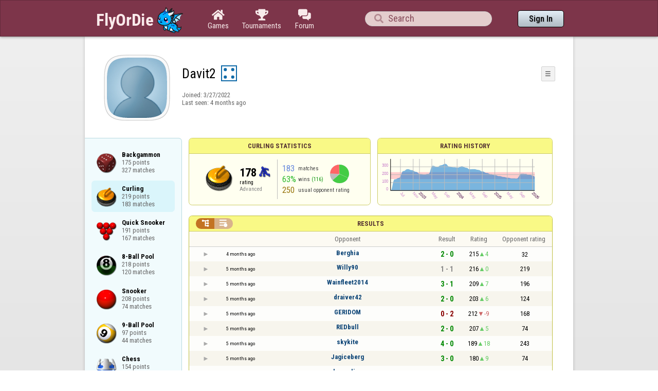

--- FILE ---
content_type: text/html;charset=utf-8
request_url: https://www.flyordie.com/players/Davit2/Curling
body_size: 11576
content:
<!DOCTYPE html>
<html
data-responsive="true"
class=nhp
lang="en-US"
dir="LTR">
<head>
<meta charset="utf-8">
<script type="text/javascript">F2P={pt:'P',cc:-586,gn:'Curling',xl:4,na:false,ot:0,s:[],l:function(){slog("debug","f2p l");},b:function(){slog("debug","f2p b");},v:143,sccl:function(s){var a=document.getElementsByClassName("privacySettingsLink");for(var i=0;i<a.length;i++){if(s)a[i].classList.remove("a");else a[i].classList.add("a");}},loc:'en_US',tut:false,lld:[["P1C",function(){(function(w,d,s,l,i){w[l]=w[l]||[];w[l].push({'gtm.start':new Date().getTime(),event:'gtm.js'});var f=d.getElementsByTagName(s)[0],j=d.createElement(s),dl=l!='dataLayer'?'&l='+l:'';j.async=true;j.src=
'https://www.flyordie.com/metrics/gtm.js?id='+i+dl;f.parentNode.insertBefore(j,f);})(window,document,'script','dataLayer','GTM-MJTM797W');}]]};addEventListener("load",function(){slog(F2P.V>=F2P.v?"debug":"warning",(F2P.V>=F2P.v?"f2p v ok ":"f2p v wrong ")+F2P.V+", "+F2P.v+"; "+F2P.s.length);if(F2P.V>=F2P.v)F2P.i({});});</script>
<script src="https://www.flyordie.com/games/config/free-to-play.js?143" defer charset="UTF-8">
</script>
<meta name="viewport" content="width=device-width, initial-scale=1, user-scalable=no"/>
<meta http-equiv="X-UA-Compatible" content="IE=edge">
<meta name="format-detection" content="telephone=no">
<meta name="theme-color" content="#683a45" />
<meta name="google" content="notranslate">
<meta name="robots" content="noindex, notranslate">
<title>Davit2 - Player Information - Curling</title>
<link rel="preload" href="/image/newdesign/background18_dup.svg" as="image" />
<link rel="stylesheet" href="/s/player-miz2zf1c.css" />
<link rel="preconnect" href="https://fonts.googleapis.com">
<link rel="preconnect" href="https://fonts.gstatic.com" crossorigin>
<link href="https://fonts.googleapis.com/css2?family=Roboto:ital,wght@0,100;0,300;0,400;0,500;0,700;0,900;1,100;1,300;1,400;1,500;1,700;1,900&display=swap" rel="stylesheet">
<link href="https://fonts.googleapis.com/css2?family=Roboto+Condensed:ital,wght@0,100..900;1,100..900&display=swap" rel="stylesheet">
<style>@media screen and (max-width:839.98px){.hf-tabs{display:none;}
.hf-tabs{table-layout:fixed;}
.newHeader{text-shadow:0px 4px 4px rgba(0,0,0,0.25);font-family:"Roboto Condensed";}
.fodTitle{font-weight:700}
}
@media screen and (max-width:839.98px){.initial-tab::after,.tab-shown::after,.statTab::after{content:"";display:block;padding-bottom:7em;}
}</style>
<script>pageRequestID='A119BE702F737';syncPos="";wsURL=null;asyncPlayerStatURL="/players/Davit2/{statID}-NORMAL?game=Curling&s=hn";d=null;userID=31014401;ratingCategoryBoundaries={"lower":150,"upper":240};ratingHistoryMobileBreakpoint=900;</script>
<script src="/s/player-miz2zf1c.js"></script>
<script>function printLocalDateTime(s){var date=date(s);document.write(date.toLocaleDateString());document.write(" ");document.write(date.toLocaleTimeString([],{hour:"2-digit",minute:"2-digit"}));}function makeDate(timestamp){if(typeof timestamp==="string")return new Date(Date.parse(timestamp));else return new Date(timestamp);}function toDateString(timestamp){return makeDate(timestamp).toLocaleDateString();}function toTimeString(timestamp){return makeDate(timestamp).toLocaleTimeString([],{hour:"2-digit",minute:"2-digit"});
}function toDateTimeString(timestamp){var date=makeDate(timestamp);var s=date.toLocaleDateString();s+=" ";s+=date.toLocaleTimeString([],{hour:"2-digit",minute:"2-digit"});return s;}function toPreciseDateTimeString(timestamp){var date=makeDate(timestamp);var s=date.toLocaleDateString();s+=" ";s+=date.toLocaleTimeString([],{hour:"2-digit",minute:"2-digit",second:"2-digit",fractionalSecondDigits:3});return s;}function printLocalDate(s){var date=makeDate(s);document.write(date.toLocaleDateString());}
function printApproximateLocalDate(time){document.write(toApproximateLocalDate(time));}function toApproximateLocalDate(time){var language=window.navigator.userLanguage||window.navigator.language;var _now=new Date;var _date=makeDate(time);var _days=(Date.UTC(_now.getFullYear(),_now.getMonth(),_now.getDate())-Date.UTC(_date.getFullYear(),_date.getMonth(),_date.getDate()))/86400000;if(_days===0)return"Today";else if(_days===1)return"Yesterday";else var options={weekday:'short',day:'numeric',month:'short'};
if(_date.getFullYear()!=_now.getFullYear())options={year:'numeric',day:'numeric',month:'short'};return _date.toLocaleDateString(language,options);}function toApproximateLocalTime(time,showTimeAlsoIfOld){var _now=new Date;var _date=makeDate(time);var language=window.navigator.userLanguage||window.navigator.language;var _days=(Date.UTC(_now.getFullYear(),_now.getMonth(),_now.getDate())-Date.UTC(_date.getFullYear(),_date.getMonth(),_date.getDate()))/86400000;var localTime=_date.toLocaleTimeString(language,{hour:'2-digit',minute:'2-digit'});
if(_days===0)return"Today "+localTime;else if(_days===1)return"Yesterday "+localTime;else{var options={day:'numeric',month:'short'};if(_days<10)options.weekday="short";if(_date.getFullYear()!=_now.getFullYear())options={year:'numeric',day:'numeric',month:'short'};return _date.toLocaleDateString(language,options)+(showTimeAlsoIfOld?" "+localTime:"");}}function printLocalTime(s){var date=date(s);document.write(date.toLocaleTimeString());}</script>
<script src="/s/player/Davit2/deferred-Curling-NORMAL.js" async defer></script>
<script>if(this.addEventListener)(function(d,P){d.addEventListener('click',function(e){},false);addEventListener('DOMContentLoaded',function(){var e=d.getElementById('back')||d.getElementById('continue');if(e)try{if(!location.hash)history.pushState("","","#done");addEventListener('hashchange',function(){if(!location.hash){history.pushState("","","#done");e.click();}});}catch(e){}},false);})(document,parent);</script>
</head>
<body data-s="homepage_newheader" class="F O"><div class="f T v"><div class=t><div class="W e newHeader"><div style="max-width:950.0px;" class="F mC"><div style="max-width:950.0px;" class="fi"><div class="f T h"><div class=H><style>@media screen and (min-width: 840px) { .hi-w840gte {display:none !important}}</style><div class="f T hi-w840gte h"><div data-tr="HEADER_HAMBURGER" onclick="openNavDrawer()" onmousedown="event.preventDefault()" class="gf gf headerButton H"></div><style>@media screen and (min-width: 600px) { .hi-w600gte {display:none !important}}</style><a data-tr="HEADER_BRANDNAME" href="/" class="W l hi-w600gte fodTitle fodTitle-normal H">FlyOrDie.com</a></div></div><style>@media screen and (max-width: 599.98px) { .hi-w600lt {display:none !important}}</style><a href="/" class="hi-w600lt H"><object data="/image/newdesign/sarkany_animalt_1.svg" class="F B fodLogo-1"></object></a><div class=H><div class="f T hf-tabs h"><a href="/" class="Vm hf-tabbtn Ho"><div class="W b vm"><div><div class="fi C gf gf"></div></div><div class="c hf-tabbtn-text">Games</div></div></a><a href="//www.flyordie.com/tournaments.html" class="Vm hf-tabbtn Ho"><div class="W b vm"><div><div class="fi C gf gf"></div></div><div class="c hf-tabbtn-text">Tournaments</div></div></a><a href="/forum/" class="Vm hf-tabbtn Ho"><div class="W b vm"><div><div class="fi C gf gf"></div></div><div class="c hf-tabbtn-text">Forum</div></div></a></div></div><div class="hi-w600lt searchPlayerTextFieldSpacer H"></div><div class="W Vm Ho"><div class="W b C vm"><div class="Fi searchFieldWrapper"><div class="F O"><input placeholder="Search" class="fi searchPlayerTextField" id="t26410942"><div class="F pt P"><div class="f T"><div class="f e vm"><div class="W b L gf gf searchIcon"></div></div></div></div></div></div></div></div><div class=H><div class="f T h"><a data-tr="HEADER_HOMEBTN" href="/" class="f C hi-w840gte gf gf headerButton headerHomeButton H"></a><div class="Vm Ho"><div class="W b vm"><a data-tr="HEADER_SIGNIN" href="/account/sign-in?d=%2Fplayers%2FDavit2%2FCurling" class="F B w headerSignInButton">Sign In</a></div></div></div></div></div></div></div></div></div><div class=t><div class="W e"><div class="fi w mhs"></div></div></div><div class="F t"><div class=e><div style="max-width:950.0px;" class="F mC"><div style="max-width:950.0px;" class="fi"><div class="f T"><div class="f e vt"><div class=sheet><div class="W T v"><div class=t><div class="W e headerWrapper"><div class="f T v"><div class=t><div class="W e"><div class="f T headerWithoutTabSwitcher h"><div class=H><div class="f T h"><div style="padding:0px 0px 0px 1.0em;" class=H><div class=F></div></div><div class="pi-c H"><div class="F pi-w"><div class="b w pi-k"></div><div class="b w pi-b"></div><div style="background:url(//www.flyordie.com/servletImages/player/anonymous.jpg);" class="b w pi-i "></div></div></div></div></div><div class="W Vm Ho"><div class="W b vm"><div class="f T h"><div class="W L nicknameRow H"><div class=b><div class="f T"><pre class="f e vm nickname">Davit2</pre></div></div><div class=b><div class="f T"><div class="f e vm"><style>@media screen and (max-width: 699.98px) { .hi-w700lt {display:none !important}}</style><div class="Vm hi-w700lt permIcon"><div class="W b vm"><div style="width:2.4em;" title="Level 4" class=F><svg xmlns="http://www.w3.org/2000/svg" viewBox="0 0 30 30"><rect x="1" y="1" width="28" height="28" fill="#fff"/><path d="M28,2V28H2V2H28m2-2H0V30H30V0Z" fill="#106ba8"/><circle cx="8" cy="8" r="3" fill="#106ba8"/><circle cx="22" cy="22" r="3" fill="#106ba8"/><circle cx="22" cy="8" r="3" fill="#106ba8"/><circle cx="8" cy="22" r="3" fill="#106ba8"/></svg></div></div></div></div></div></div></div><div style="min-width:1.0px;width:1.0px;" class="Vm Ho"><div class="W b vm"><div class="f T button-bar h"><div class=H><div class="f T v"><div class=t><div class="W e w bbb popup-menu-button">☰</div></div><div class=t><div class="W e pc"><div style="z-index:2;" onselectstart="return false;" class="f T pt S popup-menu pR v"><div class=t><div class="W e"><a href="/s/signIn?area=Curling&amp;s=dd&amp;d=%2Fplayers%2FDavit2%2FCurling" class="f T menu-item h"><div style="padding:0px 1.0em 0px 0px;" class=H><div style="color:gray;" class="fi gf gf"></div></div><div style="color:black;" class="W w H">Sign in</div></a></div></div><div class=t><div class="W e"><a href="/search?d=%2Fplayers%2FDavit2%2FCurling" class="f T menu-item h"><div style="padding:0px 1.0em 0px 0px;" class=H><div style="color:gray;" class="fi gf gf"></div></div><div style="color:black;" class="W w H">Search Player</div></a></div></div></div></div></div></div></div></div></div></div></div><div class="W T hi-w700lt v"><div class=t><div class="W e L l-ol"><div class=b><div class="f T h"></div></div><div class=b><div class="f T l-dl h"><div class="w H">Joined: </div><div class=H id=__4a0x2b></div></div></div></div></div><div class=t><div class="W e"><div class="f T last-seen-panel h"><div class="w H">Last seen: </div><div class="w H">4 months ago</div></div></div></div></div><style>@media screen and (min-width: 700px) { .hi-w700gte {display:none !important}}</style><div class=hi-w700gte><div class="F m-piw"><div class="F Vb"><div class="W b vb"><div class="f T m-pi h"><div class=H><img src="https://www.flyordie.com/image/oldtimer/4.gif" width="14" height="14" class="B dice-small"></div><div class="w oldtimerLabel H">Biggy</div><div class="W H"></div></div></div></div></div></div></div></div></div></div></div><div class=t><div class="W e hi-w700gte O"><div class="f T tabSwitcher-buttons h"><div onclick="switchTab(&#39;aboutTab&#39;)" onmousedown="event.preventDefault()" class="W c t-b H">About</div><div onclick="switchTab(&#39;statTab&#39;)" onmousedown="event.preventDefault()" class="W c t-b H">Curling</div><div onclick="switchTab(&#39;gameListTab&#39;)" onmousedown="event.preventDefault()" class="W c t-b H">All games</div></div><div class="F pt P"><div class="f T"><div class="f e vb"><div class="W b w atm atm-3"></div></div></div></div></div></div></div></div></div><div class=t><div class="W e"><div class="f T sheetContent h"><div style="min-width:1.0px;width:1.0px;" class="vt Ho"><div class=glc><div class="F C gameListCenter gameList gameListTab tab-hidden"><a style="background-position-y:-1em,4em,-35em" href="/players/Davit2/Backgammon" id="gle30738477" class="b gle"><pre class="F w">Backgammon
175 points
327 matches</pre></a><div data-u="/players/Davit2/Curling" style="background-position-y:-1em,4em,-59em" id="gle30738220" class="b gle"><pre class="F w">Curling
219 points
183 matches</pre></div><a style="background-position-y:-1em,4em,-23em" href="/players/Davit2/SnookerQuick" id="gle30752591" class="b gle"><pre class="F w">Quick Snooker
191 points
167 matches</pre></a><a style="background-position-y:-1em,4em,1em" href="/players/Davit2/8Ball" id="gle30752684" class="b gle"><pre class="F w">8-Ball Pool
218 points
120 matches</pre></a><a style="background-position-y:-1em,4em,-14em" href="/players/Davit2/Snooker" id="gle30752568" class="b gle"><pre class="F w">Snooker
208 points
74 matches</pre></a><a style="background-position-y:-1em,4em,-2em" href="/players/Davit2/9Ball" id="gle31271914" class="b gle"><pre class="F w">9-Ball Pool
97 points
44 matches</pre></a><a style="background-position-y:-1em,4em,-29em" href="/players/Davit2/Chess" id="gle31139714" class="b gle"><pre class="F w">Chess
154 points
39 matches</pre></a></div></div></div><div class=H style="min-width:1.0em"></div><div class="W vt Ho"><div id="playerStatCompWrapper" class=statTab><div class="f T v"><div class=t><div class="W e"><style>@media screen and (min-width: 900px) { .r-w900gte > .ro {display:table-cell} .r-w900gte>.ro>.ri{display:block;height:100%}}</style><div class="f T E r-w900gte"><div class="ro vm" style="width:50.0%;height:50.0%"><div class=ri><div class="f T panel r-p r-p-NORMAL v"><div class=t><div class="W e w hi-w700lt p-c">Curling statistics</div></div><div class="F t"><div class=e><div class="f T v"><div class=t><div class="W e"><div class="F T mC ratingPanelContent rp-largepadding h"><div class="vm Ho"><div style="background:url(/image/game/64x64/curling.png) no-repeat;background-size:contain;" class=rp-gameicon></div></div><div class="vm Ho"><div class=ratingCol><div><div class="F T mL h"><div style="font-weight:bold;font-size:2.0em;" class="w H">178</div><div class=H><div style="width:2.0em;height:2.0em;background:url(/image/ratingCategory/curling_48.png) -400% 000%;background-size:800% 100%;" class="fi rci"></div></div></div></div><div class="l ratingLabel">rating</div><div class="l ratingCategoryName">Advanced</div></div></div><div class="Vm resultCountsByCategory Ho"><div class="W b vm"><table class=f><tr><td class="w matchCount">183</td><td class=w>matches</td><td rowspan="2" class=vm><div class="pie resultCategoryPieChart"><div style="transform: translate(50%, 0) rotate(-1.00deg)" class=pieSegmentOuter><div style="transform: translate(-100%, 0) rotate(116.10deg)" class="pieSegmentInner winsItem"></div></div><div style="transform: translate(50%, 0) rotate(114.10deg)" class=pieSegmentOuter><div style="transform: translate(-100%, 0) rotate(115.10deg)" class="pieSegmentInner winsItem"></div></div><div style="transform: translate(50%, 0) rotate(228.20deg)" class=pieSegmentOuter><div style="transform: translate(-100%, 0) rotate(46.25deg)" class="pieSegmentInner drawsItem"></div></div><div style="transform: translate(50%, 0) rotate(273.44deg)" class=pieSegmentOuter><div style="transform: translate(-100%, 0) rotate(86.56deg)" class="pieSegmentInner lossesItem"></div></div></div></td></tr><tr><td class="w winRatio">63%</td><td><div class="f T h"><div class="w H">wins</div><div class="w winCount H">(116)</div></div></td></tr><tr><td class="w averageOpponentRating">250</td><td colspan="2" class=w>usual opponent rating</td></tr></table></div></div></div></div></div></div></div></div></div></div></div><div class=ro style="min-width:1.0em;width:1.0em;min-height:1.5em;height:1.5em"><div class=ri></div></div><div class="ro vm"><div class=ri><div class="f T panel ratingHistoryPanel v"><div class=t><div class="W e w p-c">Rating History</div></div><div class="F t"><div class="e p"><canvas width="200" data-rh="ߦ+C)()&gt;)&gt;)g)o,o)))))))­+­)§)­)º+º)µ*µ)¹4¹)¸,¸)Î1Î)Æ+Æ)Ê+Ê)À4À)¿,¿)¾-¾)½-½)¼,¼)»-»)º)º)Ï)Ï)å)å)Ć+Ć)Ğ)Ħ0Ħ)ĥ)ĥ)Ĥ)Ĥ)ģ)ģ)Ģ)Ģ)ġ)ġ)Ġ)Ŀ0Ŀ)ľ)ľ)Ľ)ļ)ļ)Ļ)Ļ)ĺ)Ĺ)Ĺ)ĸ)ĸ)ķ)Ķ)Ķ)ĵ)ĵ)Ĵ)Ĵ)ĳ)Ĳ)Ĳ)ı)ı)İ)İ)į)į)Į)ĭ)ĭ)Ĭ)Ĭ)ī)ī)Ī)Ī)ĩ)ĩ)Ĩ)Ĩ)ħ)ħ)Ħ)ĥ)ĥ)Ĥ)Ĥ)ģ)ģ)Ģ)Ģ)ġ)ġ)Ġ)Ġ)ğ)ğ)Ğ*Ğ)ĝ)ĝ)Ĝ)Ĝ)ě)ě)Ě)Ě)ę)ę)Ę)Ę)ė*ė)Ė)Ė)ĕ)ĕ)Ĕ)Ĕ)ē)ē)Ē*Ē)đ)đ)Đ)Đ)ď*ď)Ď)Ď)Ē-Ē)ÿ1ÿ)þ*þ)ý*ý)ü*ü)û)û)ú*ú)ù*ù)ø*ø)÷*÷)ö*ö)õ*õ)ô*ô)ó)ó)ü1ü)û*û)ú*ú)ù*ù)ø*ø)÷*÷)ö*ö)õ*õ)ô*ô)ó*ó)ò*ò)ñ*ñ)ð*ð)ï*ï)î*î)í+í)ì*ì)ë*ë)ê*ê)é+é)è*è)ç+ç)ā)Ć)÷)þ*þ)Ė)ĕ)ĩ)Ł)Ŏ*Ŏ)Ō)ň)Ŏ)ř,ř)ū)Ť)Ŧ0Ŧ)ť)Ť)ţ)Ţ)Ţ)š)Š)ş)ş)Ş)ŝ)Ŝ)Ŝ)ś)Ś)ř)ř)Ř)ŗ)Ŗ)Ŗ)ŕ)Ŕ)œ)œ)Ŋ)Ő0Ő)ŏ)Ŏ)Ŏ)ō)Ō)Ō)ŋ)Ŋ)Ŋ)Ŕ)Ŝ.Ŝ)Ţ)ų0ų)Ų)ű)Ű)ů)Ů)ŭ)ŭ)Ŭ)ū)Ū)ũ)Ũ)Ũ)ŧ)Ŧ)ť)Ť)Ť)ţ)Ţ)š)Š)Š)ş)Ş)ŝ)ŝ)Ŝ)ś)Ś)Ś)ř)Ř)ŗ)ŗ)Ŗ)ŕ)Ŕ)Ŕ)œ)Œ)š)ř*ř)ƅ0ƅ)Ƅ)ƃ)Ƃ)Ɓ)ƀ)ſ)ž)Ž)ż)Ż)ź)Ź)Ÿ)ŷ)ŷ)ŧ)š0š)Š)ş0ş)Ş)ŝ)Ŝ)Ŝ)ś)Ś)ř)ř)Ř)ŗ)Ŗ)Ŗ)ŕ)Ŕ)Ŕ)œ)Œ)ő)ő)Ő)ŏ)ŏ)Ŏ)ō)ō)Ō)ŋ)ŋ)Ŋ)ŉ)ŉ)ň)Ň)Ň)ņ)Ņ)Ņ)ń)Ń)Ń)ł)Ł)Ł)ŀ)Ł,Ł)ŗ0ŗ)Ŗ)ŕ)ŕ)Ŕ)œ)Œ)Œ)ő)Ő)Ő)ŏ)Ŏ)Ŏ)ō)Ō)ŋ)ŋ)Ŋ)ŉ)ŉ)ň)Ň)Ň)ņ)Ņ)Ņ)ń)ń)Ń)ł)ł)Ł)ŀ)ŀ)Ŀ)Ŀ)ľ)Ľ)Ľ)ļ)Ļ)Ļ)ĺ)ĺ)Ĺ)ĸ)ĸ)ķ)Ļ)Ţ*Ţ)ŏ)ŏ)ť,ť)ŝ0ŝ)Ŝ)ś)Ś)Ś)ř)Ř)ŗ)ŗ)Ŗ)ŕ)ŕ)Ŕ)œ)Œ)Œ)œ0œ)Œ)ő)ő)Ő)ŏ)ŏ)Ŏ)ō)Ō)Ō)ŋ)Ŋ)Ŋ)ŉ)ň)ň)Ň)ņ)ņ)Ņ)Ņ)ń)Ń)Ń)ł)Ł)Ł)ŀ)Ŀ)Ŀ)ľ)ľ)Ľ)ļ)ļ)Ļ)Ļ)ĺ)Ĺ)Ĺ)ĸ)ĸ)ķ)Ķ)Ķ)ĵ)ĵ)Ĵ)ĳ)ĳ)Ĳ)Ĳ)ı)ı)İ)İ)į)Į)Į)ĭ)ĭ)Ĭ)Ĭ)ī)ī)Ī)Ī)ĩ)ĩ)Ĩ)ħ)ħ)Ħ)Ħ)ĥ)ĥ)Ĥ)Ĥ)ģ)ģ)Ģ)Ģ)ġ)ġ)Ġ)Ġ)ğ)ī)ī)Ŀ0Ŀ)ľ)ľ)Ľ)ļ)ļ)Ļ)Ļ)ĺ)Ĺ)Ĺ)ĸ)ĸ)ķ)Ķ)Ķ)ĵ)ĵ)Ĵ)Ĵ)ĳ)Ĳ)Ĳ)ı)ı)İ)İ)į)į)Į)ĭ)ĭ)Ĭ)Ĭ)ī)ī)Ī)Ī)ĩ)ĩ)Ĩ)Ĩ)ħ)ħ)Ħ)ĥ)ĥ)Ĥ)Ĥ)ģ)ģ)Ģ)Ģ)ġ)ġ)Ġ)Ġ)ğ)ğ)Ğ*Ğ)ĝ)ĝ)Ĝ)Ĝ)ě)ě)Ě)Ě)ę)ę)Ę)Ę)ė*ė)Ė)Ė)ĕ)ĕ)Ĕ)Ĕ)ē)ē)Ē*Ē)đ)đ)Đ)Đ)ď*ď)Ď)Ď)č*č)Č)Č)ċ)ċ)Ċ*Ċ)ĉ)ĉ)Ĉ*Ĉ)ć)ć)Ć*Ć)ą)ą)Ą*Ą)ă*ă)Ă)Ă)ā*ā)Ā*Ā)ÿ)ÿ)þ*þ)ý*ý)ü*ü)û)û)ú*ú)ù*ù)ø*ø)÷*÷)ö*ö)õ*õ)ô*ô)ó*ó)ò*ò)ñ*ñ)ð*ð)ï*ï)î+î)í*í)ì*ì)ë*ë)ê+ê)é*é)è+è)ç*ç)æ*æ)å+å)ä+ä)ã*ã)â+â)á*á)à+à)ß+ß)Þ+Þ)Ý*Ý)Ü+Ü)Û+Û)Ú+Ú)Ù+Ù)Ø+Ø)×+×)Ö,Ö)Õ+Õ)Ô+Ô)Ó+Ó)Ò,Ò)Ñ+Ñ)Ð+Ð)Ï,Ï)Î,Î)Í+Í)Ì,Ì)Ë,Ë)Ê+Ê)É,É)È,È)Ç,Ç)Æ,Æ)Å,Å)Ä,Ä)Ã-Ã)Â,Â)Á,Á)À-À)¿,¿)¾-¾)½,½)¼-¼)»-»)º-º)Å4Å)Ä)Ä)Ý2Ý)÷)ü)ü)ó.ó)Ā1Ā)ÿ)ă1ă)Ă*Ă)ā)ā)Ā*Ā)ÿ*ÿ)þ*þ)ý)ý)ü*ü)û*û)ú*ú)ù*ù)ø*ø)÷)÷)ö*ö)õ*õ)ô*ô)ó*ó)ò+ò)ñ*ñ)ð*ð)ï*ï)î*î)í*í)ì+ì)ë*ë)ê*ê)é+é)è*è)ç*ç)æ+æ)å*å)ä+ä)ã+ã)â*â)á+á)à+à)ß*ß)Þ+Þ)Ý+Ý)Ü+Ü)Û+Û)Ú)Ú֝ƅ" height="100" class="graph P"></canvas></div></div></div></div></div></div></div></div><div class=t style="height:1.5em"></div><div class="F t"><div class=e><div class="f T h"><div class="Vt Ho"><div id="rpw" class="W b vt"><div class="f T resultsPanel v"><div class=t><div class="W e O r-i-mouseArea resultsCaption"><div onclick="switchResultsView()" onmousedown="event.preventDefault()" class="F w resultsCaptionText">Results</div><div class="F L pt P"><div class="Fi Vm"><div style="padding:0px 1.0em 0px 1.0em;" class="W b vm"><div class="f T r-i h"><div class="gf gf r-oi H"></div><div class="gf gf r-ti r-i-inactive H"></div></div></div></div></div></div></div><div class="F t"><div class=e><table class="f d o-t"><thead><tr><td class=Vm><div class="W b c vm"></div></td><td class="Vm hi-w700lt"><div class="W b l vm"></div></td><td style="width:100.0%;" class=Vm><div class="W b c vm">Opponent</div></td><td class=Vm><div class="W b c vm">Result</div></td><td class=Vm><div class="W b c vm">Rating</div></td><td class="Vm hi-w700lt orc"><div class="W b c vm">Opponent rating</div></td></tr></thead><tr class=o-t><td class=Vm><div class="W b C vm"><div onselectstart="return false;" class="Fi w S n-i"></div></div></td><td class="vm hi-w700lt"><div title="2025-09-03" class="l series-date">4 months ago</div></td><td style="width:100.0%;"><div class="f T v"><div class=t><div class="W e Vm o-nc"><div class="W b C vm"><a data-tr="RESULT-PLAYER" href="/players/Berghia/Curling" class="Fi el o-n">Berghia</a></div></div></div><div class=t><div class="W e Vm hi-w700gte opponent-rating"><div class="W b c vm">(32)</div></div></div></div></td><td class=Vm><div class="W b C vm"><div class="Fi"><div class="f T"><div class="f e vm"><div class="c s-w">2 - 0</div></div></div></div></div></td><td class=Vm><div class="W b vm"><div class="F T mC h"><div class="w H">215</div><div class="w r-u H">4</div></div></div></td><td class="Vm hi-w700lt orc"><div class="W b c vm">32</div></td></tr><tr class="o-t even"><td class=Vm><div class="W b C vm"><div onselectstart="return false;" class="Fi w S n-i"></div></div></td><td class="vm hi-w700lt"><div title="2025-08-23" class="l series-date">5 months ago</div></td><td style="width:100.0%;"><div class="f T v"><div class=t><div class="W e Vm o-nc"><div class="W b C vm"><a data-tr="RESULT-PLAYER" href="/players/Willy90/Curling" class="Fi el o-n">Willy90</a></div></div></div><div class=t><div class="W e Vm hi-w700gte opponent-rating"><div class="W b c vm">(219)</div></div></div></div></td><td class=Vm><div class="W b C vm"><div class="Fi"><div class="f T"><div class="f e vm"><div class="c s-d">1 - 1</div></div></div></div></div></td><td class=Vm><div class="W b vm"><div class="F T mC h"><div class="w H">216</div><div class="w r-u H">0</div></div></div></td><td class="Vm hi-w700lt orc"><div class="W b c vm">219</div></td></tr><tr class=o-t><td class=Vm><div class="W b C vm"><div onselectstart="return false;" class="Fi w S n-i"></div></div></td><td class="vm hi-w700lt"><div title="2025-08-23" class="l series-date">5 months ago</div></td><td style="width:100.0%;"><div class="f T v"><div class=t><div class="W e Vm o-nc"><div class="W b C vm"><a data-tr="RESULT-PLAYER" href="/players/Wainfleet2014/Curling" class="Fi el o-n">Wainfleet2014</a></div></div></div><div class=t><div class="W e Vm hi-w700gte opponent-rating"><div class="W b c vm">(196)</div></div></div></div></td><td class=Vm><div class="W b C vm"><div class="Fi"><div class="f T"><div class="f e vm"><div class="c s-w">3 - 1</div></div></div></div></div></td><td class=Vm><div class="W b vm"><div class="F T mC h"><div class="w H">209</div><div class="w r-u H">7</div></div></div></td><td class="Vm hi-w700lt orc"><div class="W b c vm">196</div></td></tr><tr class="o-t even"><td class=Vm><div class="W b C vm"><div onselectstart="return false;" class="Fi w S n-i"></div></div></td><td class="vm hi-w700lt"><div title="2025-08-23" class="l series-date">5 months ago</div></td><td style="width:100.0%;"><div class="f T v"><div class=t><div class="W e Vm o-nc"><div class="W b C vm"><a data-tr="RESULT-PLAYER" href="/players/draiver42/Curling" class="Fi el o-n">draiver42</a></div></div></div><div class=t><div class="W e Vm hi-w700gte opponent-rating"><div class="W b c vm">(124)</div></div></div></div></td><td class=Vm><div class="W b C vm"><div class="Fi"><div class="f T"><div class="f e vm"><div class="c s-w">2 - 0</div></div></div></div></div></td><td class=Vm><div class="W b vm"><div class="F T mC h"><div class="w H">203</div><div class="w r-u H">6</div></div></div></td><td class="Vm hi-w700lt orc"><div class="W b c vm">124</div></td></tr><tr class=o-t><td class=Vm><div class="W b C vm"><div onselectstart="return false;" class="Fi w S n-i"></div></div></td><td class="vm hi-w700lt"><div title="2025-08-16" class="l series-date">5 months ago</div></td><td style="width:100.0%;"><div class="f T v"><div class=t><div class="W e Vm o-nc"><div class="W b C vm"><a data-tr="RESULT-PLAYER" href="/players/GERIDOM/Curling" class="Fi el o-n">GERIDOM</a></div></div></div><div class=t><div class="W e Vm hi-w700gte opponent-rating"><div class="W b c vm">(168)</div></div></div></div></td><td class=Vm><div class="W b C vm"><div class="Fi"><div class="f T"><div class="f e vm"><div class="c s-l">0 - 2</div></div></div></div></div></td><td class=Vm><div class="W b vm"><div class="F T mC h"><div class="w H">212</div><div class="w r-d H">-9</div></div></div></td><td class="Vm hi-w700lt orc"><div class="W b c vm">168</div></td></tr><tr class="o-t even"><td class=Vm><div class="W b C vm"><div onselectstart="return false;" class="Fi w S n-i"></div></div></td><td class="vm hi-w700lt"><div title="2025-08-14" class="l series-date">5 months ago</div></td><td style="width:100.0%;"><div class="f T v"><div class=t><div class="W e Vm o-nc"><div class="W b C vm"><a data-tr="RESULT-PLAYER" href="/players/REDbull/Curling" class="Fi el o-n">REDbull</a></div></div></div><div class=t><div class="W e Vm hi-w700gte opponent-rating"><div class="W b c vm">(74)</div></div></div></div></td><td class=Vm><div class="W b C vm"><div class="Fi"><div class="f T"><div class="f e vm"><div class="c s-w">2 - 0</div></div></div></div></div></td><td class=Vm><div class="W b vm"><div class="F T mC h"><div class="w H">207</div><div class="w r-u H">5</div></div></div></td><td class="Vm hi-w700lt orc"><div class="W b c vm">74</div></td></tr><tr class=o-t><td class=Vm><div class="W b C vm"><div onselectstart="return false;" class="Fi w S n-i"></div></div></td><td class="vm hi-w700lt"><div title="2025-08-13" class="l series-date">5 months ago</div></td><td style="width:100.0%;"><div class="f T v"><div class=t><div class="W e Vm o-nc"><div class="W b C vm"><a data-tr="RESULT-PLAYER" href="/players/skykite/Curling" class="Fi el o-n">skykite</a></div></div></div><div class=t><div class="W e Vm hi-w700gte opponent-rating"><div class="W b c vm">(243)</div></div></div></div></td><td class=Vm><div class="W b C vm"><div class="Fi"><div class="f T"><div class="f e vm"><div class="c s-w">4 - 0</div></div></div></div></div></td><td class=Vm><div class="W b vm"><div class="F T mC h"><div class="w H">189</div><div class="w r-u H">18</div></div></div></td><td class="Vm hi-w700lt orc"><div class="W b c vm">243</div></td></tr><tr class="o-t even"><td class=Vm><div class="W b C vm"><div onselectstart="return false;" class="Fi w S n-i"></div></div></td><td class="vm hi-w700lt"><div title="2025-08-13" class="l series-date">5 months ago</div></td><td style="width:100.0%;"><div class="f T v"><div class=t><div class="W e Vm o-nc"><div class="W b C vm"><a data-tr="RESULT-PLAYER" href="/players/Jagiceberg/Curling" class="Fi el o-n">Jagiceberg</a></div></div></div><div class=t><div class="W e Vm hi-w700gte opponent-rating"><div class="W b c vm">(74)</div></div></div></div></td><td class=Vm><div class="W b C vm"><div class="Fi"><div class="f T"><div class="f e vm"><div class="c s-w">3 - 0</div></div></div></div></div></td><td class=Vm><div class="W b vm"><div class="F T mC h"><div class="w H">180</div><div class="w r-u H">9</div></div></div></td><td class="Vm hi-w700lt orc"><div class="W b c vm">74</div></td></tr><tr class=o-t><td class=Vm><div class="W b C vm"><div onselectstart="return false;" class="Fi w S n-i"></div></div></td><td class="vm hi-w700lt"><div title="2025-08-02" class="l series-date">5 months ago</div></td><td style="width:100.0%;"><div class="f T v"><div class=t><div class="W e Vm o-nc"><div class="W b C vm"><a data-tr="RESULT-PLAYER" href="/players/kenzolino/Curling" class="Fi el o-n">kenzolino</a></div></div></div><div class=t><div class="W e Vm hi-w700gte opponent-rating"><div class="W b c vm">(373)</div></div></div></div></td><td class=Vm><div class="W b C vm"><div class="Fi"><div class="f T"><div class="f e vm"><div class="c s-w">4 - 0</div></div></div></div></div></td><td class=Vm><div class="W b vm"><div class="F T mC h"><div class="w H">156</div><div class="w r-u H">25</div></div></div></td><td class="Vm hi-w700lt orc"><div class="W b c vm">373</div></td></tr><tr class="o-t even"><td class=Vm><div class="W b C vm"><div onselectstart="return false;" class="Fi w S n-i"></div></div></td><td class="vm hi-w700lt"><div title="2025-07-18" class="l series-date">6 months ago</div></td><td style="width:100.0%;"><div class="f T v"><div class=t><div class="W e Vm o-nc"><div class="W b C vm"><a data-tr="RESULT-PLAYER" href="/players/abbykid/Curling" class="Fi el o-n">abbykid</a></div></div></div><div class=t><div class="W e Vm hi-w700gte opponent-rating"><div class="W b c vm">(472)</div></div></div></div></td><td class=Vm><div class="W b C vm"><div class="Fi"><div class="f T"><div class="f e vm"><div class="c s-d">2 - 2</div></div></div></div></div></td><td class=Vm><div class="W b vm"><div class="F T mC h"><div class="w H">145</div><div class="w r-u H">12</div></div></div></td><td class="Vm hi-w700lt orc"><div class="W b c vm">472</div></td></tr><tr class=o-t><td class=Vm><div class="W b C vm"><div onselectstart="return false;" class="Fi w S n-i"></div></div></td><td class="vm hi-w700lt"><div title="2024-05-23" class="l series-date">1 year ago</div></td><td style="width:100.0%;"><div class="f T v"><div class=t><div class="W e Vm o-nc"><div class="W b C vm"><a data-tr="RESULT-PLAYER" href="/players/ALABIEBZOBBI/Curling" class="Fi el o-n">ALABIEBZOBBI</a></div></div></div><div class=t><div class="W e Vm hi-w700gte opponent-rating"><div class="W b c vm">(263)</div></div></div></div></td><td class=Vm><div class="W b C vm"><div class="Fi"><div class="f T"><div class="f e vm"><div class="c s-d">1 - 1</div></div></div></div></div></td><td class=Vm><div class="W b vm"><div class="F T mC h"><div class="w H">279</div><div class="w r-u H">0</div></div></div></td><td class="Vm hi-w700lt orc"><div class="W b c vm">263</div></td></tr><tr class="o-t even"><td class=Vm><div class="W b C vm"><div onselectstart="return false;" class="Fi w S n-i"></div></div></td><td class="vm hi-w700lt"><div title="2024-05-23" class="l series-date">1 year ago</div></td><td style="width:100.0%;"><div class="f T v"><div class=t><div class="W e Vm o-nc"><div class="W b C vm"><a data-tr="RESULT-PLAYER" href="/players/Windhof/Curling" class="Fi el o-n">Windhof</a></div></div></div><div class=t><div class="W e Vm hi-w700gte opponent-rating"><div class="W b c vm">(395)</div></div></div></div></td><td class=Vm><div class="W b C vm"><div class="Fi"><div class="f T"><div class="f e vm"><div class="c s-w">2 - 0</div></div></div></div></div></td><td class=Vm><div class="W b vm"><div class="F T mC h"><div class="w H">268</div><div class="w r-u H">11</div></div></div></td><td class="Vm hi-w700lt orc"><div class="W b c vm">395</div></td></tr><tr class=o-t><td class=Vm><div class="W b C vm"><div onselectstart="return false;" class="Fi w S n-i"></div></div></td><td class="vm hi-w700lt"><div title="2024-05-23" class="l series-date">1 year ago</div></td><td style="width:100.0%;"><div class="f T v"><div class=t><div class="W e Vm o-nc"><div class="W b C vm"><a data-tr="RESULT-PLAYER" href="/players/iiggoorr/Curling" class="Fi el o-n">iiggoorr</a></div></div></div><div class=t><div class="W e Vm hi-w700gte opponent-rating"><div class="W b c vm">(303)</div></div></div></div></td><td class=Vm><div class="W b C vm"><div class="Fi"><div class="f T"><div class="f e vm"><div class="c s-w">2 - 0</div></div></div></div></div></td><td class=Vm><div class="W b vm"><div class="F T mC h"><div class="w H">259</div><div class="w r-u H">9</div></div></div></td><td class="Vm hi-w700lt orc"><div class="W b c vm">303</div></td></tr><tr class="o-t even"><td class=Vm><div class="W b C vm"><div onselectstart="return false;" class="Fi w S n-i"></div></div></td><td class="vm hi-w700lt"><div title="2024-05-21" class="l series-date">1 year ago</div></td><td style="width:100.0%;"><div class="f T v"><div class=t><div class="W e Vm o-nc"><div class="W b C vm"><a data-tr="RESULT-PLAYER" href="/players/ALABIEBZOBBI/Curling" class="Fi el o-n">ALABIEBZOBBI</a></div></div></div><div class=t><div class="W e Vm hi-w700gte opponent-rating"><div class="W b c vm">(186)</div></div></div></div></td><td class=Vm><div class="W b C vm"><div class="Fi"><div class="f T"><div class="f e vm"><div class="c s-w">2 - 0</div></div></div></div></div></td><td class=Vm><div class="W b vm"><div class="F T mC h"><div class="w H">253</div><div class="w r-u H">6</div></div></div></td><td class="Vm hi-w700lt orc"><div class="W b c vm">186</div></td></tr><tr class=o-t><td class=Vm><div class="W b C vm"><div onselectstart="return false;" class="Fi w S n-i"></div></div></td><td class="vm hi-w700lt"><div title="2024-05-21" class="l series-date">1 year ago</div></td><td style="width:100.0%;"><div class="f T v"><div class=t><div class="W e Vm o-nc"><div class="W b C vm"><a data-tr="RESULT-PLAYER" href="/players/kylemelo97/Curling" class="Fi el o-n">kylemelo97</a></div></div></div><div class=t><div class="W e Vm hi-w700gte opponent-rating"><div class="W b c vm">(159)</div></div></div></div></td><td class=Vm><div class="W b C vm"><div class="Fi"><div class="f T"><div class="f e vm"><div class="c s-w">2 - 0</div></div></div></div></div></td><td class=Vm><div class="W b vm"><div class="F T mC h"><div class="w H">247</div><div class="w r-u H">6</div></div></div></td><td class="Vm hi-w700lt orc"><div class="W b c vm">159</div></td></tr><tr class="o-t even"><td class=Vm><div class="W b C vm"><div onselectstart="return false;" class="Fi w S n-i"></div></div></td><td class="vm hi-w700lt"><div title="2024-05-20" class="l series-date">1 year ago</div></td><td style="width:100.0%;"><div class="f T v"><div class=t><div class="W e Vm o-nc"><div class="W b C vm"><a data-tr="RESULT-PLAYER" href="/players/dulces/Curling" class="Fi el o-n">dulces</a></div></div></div><div class=t><div class="W e Vm hi-w700gte opponent-rating"><div class="W b c vm">(165)</div></div></div></div></td><td class=Vm><div class="W b C vm"><div class="Fi"><div class="f T"><div class="f e vm"><div class="c s-w">2 - 0</div></div></div></div></div></td><td class=Vm><div class="W b vm"><div class="F T mC h"><div class="w H">241</div><div class="w r-u H">6</div></div></div></td><td class="Vm hi-w700lt orc"><div class="W b c vm">165</div></td></tr><tr class=o-t><td class=Vm><div class="W b C vm"><div onselectstart="return false;" class="Fi w S n-i"></div></div></td><td class="vm hi-w700lt"><div title="2024-02-15" class="l series-date">1 year ago</div></td><td style="width:100.0%;"><div class="f T v"><div class=t><div class="W e Vm o-nc"><div class="W b C vm"><a data-tr="RESULT-PLAYER" href="/players/Luc42/Curling" class="Fi el o-n">Luc42</a></div></div></div><div class=t><div class="W e Vm hi-w700gte opponent-rating"><div class="W b c vm">(230)</div></div></div></div></td><td class=Vm><div class="W b C vm"><div class="Fi"><div class="f T"><div class="f e vm"><div class="c s-l">0 - 2</div></div></div></div></div></td><td class=Vm><div class="W b vm"><div class="F T mC h"><div class="w H">299</div><div class="w r-d H">-10</div></div></div></td><td class="Vm hi-w700lt orc"><div class="W b c vm">230</div></td></tr><tr class="o-t even"><td class=Vm><div class="W b C vm"><div onselectstart="return false;" class="Fi w S n-i"></div></div></td><td class="vm hi-w700lt"><div title="2024-02-15" class="l series-date">1 year ago</div></td><td style="width:100.0%;"><div class="f T v"><div class=t><div class="W e Vm o-nc"><div class="W b C vm"><a data-tr="RESULT-PLAYER" href="/players/Tadeusz2/Curling" class="Fi el o-n">Tadeusz2</a></div></div></div><div class=t><div class="W e Vm hi-w700gte opponent-rating"><div class="W b c vm">(4)</div></div></div></div></td><td class=Vm><div class="W b C vm"><div class="Fi"><div class="f T"><div class="f e vm"><div class="c s-w">2 - 0</div></div></div></div></div></td><td class=Vm><div class="W b vm"><div class="F T mC h"><div class="w H">297</div><div class="w r-u H">2</div></div></div></td><td class="Vm hi-w700lt orc"><div class="W b c vm">4</div></td></tr><tr class=o-t><td class=Vm><div class="W b C vm"><div onselectstart="return false;" class="Fi w S n-i"></div></div></td><td class="vm hi-w700lt"><div title="2024-01-22" class="l series-date">2 years ago</div></td><td style="width:100.0%;"><div class="f T v"><div class=t><div class="W e Vm o-nc"><div class="W b C vm"><a data-tr="RESULT-PLAYER" href="/players/Breakfast+Club/Curling" class="Fi el o-n">Breakfast Club</a></div></div></div><div class=t><div class="W e Vm hi-w700gte opponent-rating"><div class="W b c vm">(298)</div></div></div></div></td><td class=Vm><div class="W b C vm"><div class="Fi"><div class="f T"><div class="f e vm"><div class="c s-l">0 - 2</div></div></div></div></div></td><td class=Vm><div class="W b vm"><div class="F T mC h"><div class="w H">317</div><div class="w r-d H">-8</div></div></div></td><td class="Vm hi-w700lt orc"><div class="W b c vm">298</div></td></tr></table></div></div></div></div></div></div></div></div></div></div></div><div style="min-width:1.0px;width:1.0px;" class=Ho><div class="F Vt aboutTab tab-hidden"><div class="W b vt"><div style="padding:0px 0px 1.0em 0px;" class=hi-w700gte><div class="f T v"><div class=t><div class="W e"><div class="F T mL h"><div class=H><div style="width:1.5em;" class="fi gf gf aboutTab_font"></div></div><div class="w aboutTab_label H">Last seen:&nbsp;</div><div class="aboutTab_value H" id=__4a0x2e></div></div></div></div><div class=t1></div><div class=t><div class="W e"><div class="F T mL h"><div class=H><div style="width:1.5em;" class="fi gf gf aboutTab_font"></div></div><div class="w aboutTab_label H">Joined:&nbsp;</div><div class="aboutTab_value H" id=__4a0x2f></div></div></div></div><div class=t1></div><div class=t><div class="W e"><div class="f T v"></div></div></div></div></div></div></div></div></div></div></div></div></div></div></div></div></div></div></div><div class=t><div class="W e footerWrapper"><div class="f T footer v"><div class=t><div class="W e C"><div onclick="openLanguageSelector()" onmousedown="event.preventDefault()" class="b footerLink languageFooterLink hm hv"><div class="b gf gf"></div><div class="b w languageFooterLinkText">English</div></div><a href="http://www.flyordie.com/legal.html" class="b w footerLink">Terms of Service</a><a href="//www.flyordie.com/legal.html#privacy" class="b w footerLink">Privacy Policy</a><a href="javascript:F2P.ccfg()" class="b w a footerLink privacySettingsLink">Privacy Settings</a><a href="/contact-support?s=hn" class="b w footerLink">Contact us</a></div></div><div class=t><div class="W e C footerFindUsOnSocialMedia"><pre class="i footerFindUsOnSocialMediaLabel">Find us on:</pre><a href="https://www.facebook.com/FlyOrDieCom" class="gf gf footerSocialMediaIcon"></a></div></div><div class=t><div class="W e C copyrightText"><pre class="i copyrightLine1">Copyright © 2001-2026 FlyOrDie Free Games Online.</pre><div class="i C"><pre class=i>FlyOrDie® is a registered trademark of </pre><a href="//solware.com" class=C><pre class=i>Solware Ltd</pre></a><pre class=i>.</pre></div></div></div></div></div></div></div><div onclick="navDrawerWrapperClicked(event)" onmousedown="event.preventDefault()" id="navDrawerWrapper" class="F L PT a P"><div style="max-height:100.0%;" id="navDrawer" class="Fi s"><div class="f T v"><div class=t><a href="/" class="W e navDrawerItem"><div class="F T mL h"><div style="padding:0px 0px 0px 1.5em;" class=H><div class="fi C gf gf"></div></div><div class="W w navDrawerItemText H">Home</div></div></a></div><div class=t><a href="/" class="W e navDrawerItem"><div class="F T mL h"><div style="padding:0px 0px 0px 1.5em;" class=H><div class="fi gf gf"></div></div><div class="W w navDrawerItemText H">Games</div></div></a></div><div class=t><a href="/board-games" class="W e navDrawerItem"><div class="F T mL h"><div style="padding:0px 0px 0px 2.5em;" class=H><div class="fi gf gf"></div></div><div class="W w navDrawerItemText H">Board Games</div></div></a></div><div class=t><a href="/billiards" class="W e navDrawerItem"><div class="F T mL h"><div style="padding:0px 0px 0px 2.5em;" class=H><div class="fi gf gf"></div></div><div class="W w navDrawerItemText H">3D Billiards</div></div></a></div><div class=t><a href="/curling" class="W e navDrawerItem"><div class="F T mL h"><div style="padding:0px 0px 0px 2.5em;" class=H><div class="fi gf gf"></div></div><div class="W w navDrawerItemText H">Curling</div></div></a></div><div class=t><a href="/bowling" class="W e navDrawerItem"><div class="F T mL h"><div style="padding:0px 0px 0px 2.5em;" class=H><div class="fi gf gf"></div></div><div class="W w navDrawerItemText H">Bowling</div></div></a></div><div class=t><a href="//www.flyordie.com/tournaments.html" class="W e navDrawerItem"><div class="F T mL h"><div style="padding:0px 0px 0px 1.5em;" class=H><div class="fi gf gf"></div></div><div class="W w navDrawerItemText H">Tournament Calendar</div></div></a></div><div class=t><a href="/grandprix/" class="W e navDrawerItem"><div class="F T mL h"><div style="padding:0px 0px 0px 1.5em;" class=H><div class="fi gf gf"></div></div><div class="W w navDrawerItemText H">Grand Prix</div></div></a></div><div class="F t"><div id="navDrawerCenterEmpty" class=e></div></div><div class=t><a href="/search" class="W e navDrawerItem"><div class="F T mL h"><div style="padding:0px 0px 0px 1.5em;" class=H><div class="fi gf gf"></div></div><div class="W w navDrawerItemText H">Search</div></div></a></div><div class=t><a href="/forum/" class="W e navDrawerItem"><div class="F T mL h"><div style="padding:0px 0px 0px 1.5em;" class=H><div class="fi C gf gf"></div></div><div class="W w navDrawerItemText H">Community Forum</div></div></a></div><div class=t><a href="/contact-support?s=hn" class="W e navDrawerItem"><div class="F T mL h"><div style="padding:0px 0px 0px 1.5em;" class=H><div class="fi gf gf"></div></div><div class="W w navDrawerItemText H">Contact</div></div></a></div><div class=t><a href="http://www.flyordie.com/legal.html" target="_blank" class="W e navDrawerItem"><div class="F T mL h"><div style="padding:0px 0px 0px 1.5em;" class=H><div class="fi gf gf"></div></div><div class="W w navDrawerItemText H">Terms &amp; Conditions</div></div></a></div><div class=t><a href="javascript:F2P.ccfg()" class="W e a navDrawerItem privacySettingsLink"><div class="F T mL h"><div style="padding:0px 0px 0px 1.5em;" class=H><div class="fi gf gf"></div></div><div class="W w navDrawerItemText H">Privacy Settings</div></div></a></div><div class=t><div onclick="openLanguageSelector()" onmousedown="event.preventDefault()" class="W e navDrawerItem"><div class="F T mL h"><div style="padding:0px 0px 0px 1.5em;" class=H><div class="fi gf gf"></div></div><div class="W w navDrawerItemText H">English</div></div></div></div></div></div></div><div id="languageSelector" class="F pt O P"><div class="f T"><div class="f e vm languageSelectorVCenter"><div class=languageSelectorHCenter><div class="F T mC languageSelectorDialog v"><div class=t><div class="W e O"><div class="F w languageSelectorHeading">Languages</div><div class="F C pt P"><div class="fi R"><div class="Fi"><div onclick="closeLanguageSelector()" onmousedown="event.preventDefault()" class="fi PT gf gf navDrawerClose"></div></div></div></div></div></div><div class="F t"><div class="e p"><div style="max-height:100.0%;" class="s P"><div class="f T v"><div class=t><div class="W e"><div class="f T languageSelectorRow h"><div class=H><div onclick="setLanguage(&#39;en_US&#39;)" onmousedown="event.preventDefault()" class="f T languageTile languageTile-selected v"><div class=t><div class="W e w languageTile-langInItself">English</div></div><div class=t><div class="W e w languageTile-langInPageLang">English</div></div></div></div><div class=H></div></div></div></div><div style="height:1.0px;" class=t><div class=e><div class="fi w languageSelectorDivider"></div></div></div><div class=t><div class="W e"><div class="f T languageSelectorRow h"><div class=H><div onclick="setLanguage(&#39;az&#39;)" onmousedown="event.preventDefault()" class="f T languageTile v"><div class=t><div class="W e w languageTile-langInItself">azərbaycan</div></div><div class=t><div class="W e w languageTile-langInPageLang">Azerbaijani</div></div></div></div><div class=H><div onclick="setLanguage(&#39;bs&#39;)" onmousedown="event.preventDefault()" class="f T languageTile v"><div class=t><div class="W e w languageTile-langInItself">bosanski</div></div><div class=t><div class="W e w languageTile-langInPageLang">Bosnian</div></div></div></div></div></div></div><div class=t><div class="W e"><div class="f T languageSelectorRow h"><div class=H><div onclick="setLanguage(&#39;cs&#39;)" onmousedown="event.preventDefault()" class="f T languageTile v"><div class=t><div class="W e w languageTile-langInItself">čeština</div></div><div class=t><div class="W e w languageTile-langInPageLang">Czech</div></div></div></div><div class=H><div onclick="setLanguage(&#39;cy&#39;)" onmousedown="event.preventDefault()" class="f T languageTile v"><div class=t><div class="W e w languageTile-langInItself">Cymraeg</div></div><div class=t><div class="W e w languageTile-langInPageLang">Welsh</div></div></div></div></div></div></div><div class=t><div class="W e"><div class="f T languageSelectorRow h"><div class=H><div onclick="setLanguage(&#39;da&#39;)" onmousedown="event.preventDefault()" class="f T languageTile v"><div class=t><div class="W e w languageTile-langInItself">dansk</div></div><div class=t><div class="W e w languageTile-langInPageLang">Danish</div></div></div></div><div class=H><div onclick="setLanguage(&#39;de&#39;)" onmousedown="event.preventDefault()" class="f T languageTile v"><div class=t><div class="W e w languageTile-langInItself">Deutsch</div></div><div class=t><div class="W e w languageTile-langInPageLang">German</div></div></div></div></div></div></div><div class=t><div class="W e"><div class="f T languageSelectorRow h"><div class=H><div onclick="setLanguage(&#39;et&#39;)" onmousedown="event.preventDefault()" class="f T languageTile v"><div class=t><div class="W e w languageTile-langInItself">eesti</div></div><div class=t><div class="W e w languageTile-langInPageLang">Estonian</div></div></div></div><div class=H><div onclick="setLanguage(&#39;en&#39;)" onmousedown="event.preventDefault()" class="f T languageTile v"><div class=t><div class="W e w languageTile-langInItself">English</div></div><div class=t><div class="W e w languageTile-langInPageLang">English</div></div></div></div></div></div></div><div class=t><div class="W e"><div class="f T languageSelectorRow h"><div class=H><div onclick="setLanguage(&#39;es&#39;)" onmousedown="event.preventDefault()" class="f T languageTile v"><div class=t><div class="W e w languageTile-langInItself">español</div></div><div class=t><div class="W e w languageTile-langInPageLang">Spanish</div></div></div></div><div class=H><div onclick="setLanguage(&#39;eu&#39;)" onmousedown="event.preventDefault()" class="f T languageTile v"><div class=t><div class="W e w languageTile-langInItself">euskara</div></div><div class=t><div class="W e w languageTile-langInPageLang">Basque</div></div></div></div></div></div></div><div class=t><div class="W e"><div class="f T languageSelectorRow h"><div class=H><div onclick="setLanguage(&#39;fr&#39;)" onmousedown="event.preventDefault()" class="f T languageTile v"><div class=t><div class="W e w languageTile-langInItself">français</div></div><div class=t><div class="W e w languageTile-langInPageLang">French</div></div></div></div><div class=H><div onclick="setLanguage(&#39;hr&#39;)" onmousedown="event.preventDefault()" class="f T languageTile v"><div class=t><div class="W e w languageTile-langInItself">hrvatski</div></div><div class=t><div class="W e w languageTile-langInPageLang">Croatian</div></div></div></div></div></div></div><div class=t><div class="W e"><div class="f T languageSelectorRow h"><div class=H><div onclick="setLanguage(&#39;id&#39;)" onmousedown="event.preventDefault()" class="f T languageTile v"><div class=t><div class="W e w languageTile-langInItself">Indonesia</div></div><div class=t><div class="W e w languageTile-langInPageLang">Indonesian</div></div></div></div><div class=H><div onclick="setLanguage(&#39;zu&#39;)" onmousedown="event.preventDefault()" class="f T languageTile v"><div class=t><div class="W e w languageTile-langInItself">isiZulu</div></div><div class=t><div class="W e w languageTile-langInPageLang">Zulu</div></div></div></div></div></div></div><div class=t><div class="W e"><div class="f T languageSelectorRow h"><div class=H><div onclick="setLanguage(&#39;is&#39;)" onmousedown="event.preventDefault()" class="f T languageTile v"><div class=t><div class="W e w languageTile-langInItself">íslenska</div></div><div class=t><div class="W e w languageTile-langInPageLang">Icelandic</div></div></div></div><div class=H><div onclick="setLanguage(&#39;it&#39;)" onmousedown="event.preventDefault()" class="f T languageTile v"><div class=t><div class="W e w languageTile-langInItself">italiano</div></div><div class=t><div class="W e w languageTile-langInPageLang">Italian</div></div></div></div></div></div></div><div class=t><div class="W e"><div class="f T languageSelectorRow h"><div class=H><div onclick="setLanguage(&#39;lv&#39;)" onmousedown="event.preventDefault()" class="f T languageTile v"><div class=t><div class="W e w languageTile-langInItself">latviešu</div></div><div class=t><div class="W e w languageTile-langInPageLang">Latvian</div></div></div></div><div class=H><div onclick="setLanguage(&#39;lt&#39;)" onmousedown="event.preventDefault()" class="f T languageTile v"><div class=t><div class="W e w languageTile-langInItself">lietuvių</div></div><div class=t><div class="W e w languageTile-langInPageLang">Lithuanian</div></div></div></div></div></div></div><div class=t><div class="W e"><div class="f T languageSelectorRow h"><div class=H><div onclick="setLanguage(&#39;hu&#39;)" onmousedown="event.preventDefault()" class="f T languageTile v"><div class=t><div class="W e w languageTile-langInItself">magyar</div></div><div class=t><div class="W e w languageTile-langInPageLang">Hungarian</div></div></div></div><div class=H><div onclick="setLanguage(&#39;mt&#39;)" onmousedown="event.preventDefault()" class="f T languageTile v"><div class=t><div class="W e w languageTile-langInItself">Malti</div></div><div class=t><div class="W e w languageTile-langInPageLang">Maltese</div></div></div></div></div></div></div><div class=t><div class="W e"><div class="f T languageSelectorRow h"><div class=H><div onclick="setLanguage(&#39;ms&#39;)" onmousedown="event.preventDefault()" class="f T languageTile v"><div class=t><div class="W e w languageTile-langInItself">Melayu</div></div><div class=t><div class="W e w languageTile-langInPageLang">Malay</div></div></div></div><div class=H><div onclick="setLanguage(&#39;nl&#39;)" onmousedown="event.preventDefault()" class="f T languageTile v"><div class=t><div class="W e w languageTile-langInItself">Nederlands</div></div><div class=t><div class="W e w languageTile-langInPageLang">Dutch</div></div></div></div></div></div></div><div class=t><div class="W e"><div class="f T languageSelectorRow h"><div class=H><div onclick="setLanguage(&#39;no&#39;)" onmousedown="event.preventDefault()" class="f T languageTile v"><div class=t><div class="W e w languageTile-langInItself">norsk</div></div><div class=t><div class="W e w languageTile-langInPageLang">Norwegian</div></div></div></div><div class=H><div onclick="setLanguage(&#39;uz&#39;)" onmousedown="event.preventDefault()" class="f T languageTile v"><div class=t><div class="W e w languageTile-langInItself">o‘zbek</div></div><div class=t><div class="W e w languageTile-langInPageLang">Uzbek</div></div></div></div></div></div></div><div class=t><div class="W e"><div class="f T languageSelectorRow h"><div class=H><div onclick="setLanguage(&#39;pl&#39;)" onmousedown="event.preventDefault()" class="f T languageTile v"><div class=t><div class="W e w languageTile-langInItself">polski</div></div><div class=t><div class="W e w languageTile-langInPageLang">Polish</div></div></div></div><div class=H><div onclick="setLanguage(&#39;pt&#39;)" onmousedown="event.preventDefault()" class="f T languageTile v"><div class=t><div class="W e w languageTile-langInItself">português</div></div><div class=t><div class="W e w languageTile-langInPageLang">Portuguese</div></div></div></div></div></div></div><div class=t><div class="W e"><div class="f T languageSelectorRow h"><div class=H><div onclick="setLanguage(&#39;pt_BR&#39;)" onmousedown="event.preventDefault()" class="f T languageTile v"><div class=t><div class="W e w languageTile-langInItself">português (Brasil)</div></div><div class=t><div class="W e w languageTile-langInPageLang">Portuguese (Brazil)</div></div></div></div><div class=H><div onclick="setLanguage(&#39;ro&#39;)" onmousedown="event.preventDefault()" class="f T languageTile v"><div class=t><div class="W e w languageTile-langInItself">română</div></div><div class=t><div class="W e w languageTile-langInPageLang">Romanian</div></div></div></div></div></div></div><div class=t><div class="W e"><div class="f T languageSelectorRow h"><div class=H><div onclick="setLanguage(&#39;sq&#39;)" onmousedown="event.preventDefault()" class="f T languageTile v"><div class=t><div class="W e w languageTile-langInItself">shqip</div></div><div class=t><div class="W e w languageTile-langInPageLang">Albanian</div></div></div></div><div class=H><div onclick="setLanguage(&#39;sk&#39;)" onmousedown="event.preventDefault()" class="f T languageTile v"><div class=t><div class="W e w languageTile-langInItself">slovenčina</div></div><div class=t><div class="W e w languageTile-langInPageLang">Slovak</div></div></div></div></div></div></div><div class=t><div class="W e"><div class="f T languageSelectorRow h"><div class=H><div onclick="setLanguage(&#39;sl&#39;)" onmousedown="event.preventDefault()" class="f T languageTile v"><div class=t><div class="W e w languageTile-langInItself">slovenščina</div></div><div class=t><div class="W e w languageTile-langInPageLang">Slovenian</div></div></div></div><div class=H><div onclick="setLanguage(&#39;fi&#39;)" onmousedown="event.preventDefault()" class="f T languageTile v"><div class=t><div class="W e w languageTile-langInItself">suomi</div></div><div class=t><div class="W e w languageTile-langInPageLang">Finnish</div></div></div></div></div></div></div><div class=t><div class="W e"><div class="f T languageSelectorRow h"><div class=H><div onclick="setLanguage(&#39;sv&#39;)" onmousedown="event.preventDefault()" class="f T languageTile v"><div class=t><div class="W e w languageTile-langInItself">svenska</div></div><div class=t><div class="W e w languageTile-langInPageLang">Swedish</div></div></div></div><div class=H><div onclick="setLanguage(&#39;tl&#39;)" onmousedown="event.preventDefault()" class="f T languageTile v"><div class=t><div class="W e w languageTile-langInItself">Tagalog</div></div><div class=t><div class="W e w languageTile-langInPageLang">Tagalog</div></div></div></div></div></div></div><div class=t><div class="W e"><div class="f T languageSelectorRow h"><div class=H><div onclick="setLanguage(&#39;vi&#39;)" onmousedown="event.preventDefault()" class="f T languageTile v"><div class=t><div class="W e w languageTile-langInItself">Tiếng Việt</div></div><div class=t><div class="W e w languageTile-langInPageLang">Vietnamese</div></div></div></div><div class=H><div onclick="setLanguage(&#39;tr&#39;)" onmousedown="event.preventDefault()" class="f T languageTile v"><div class=t><div class="W e w languageTile-langInItself">Türkçe</div></div><div class=t><div class="W e w languageTile-langInPageLang">Turkish</div></div></div></div></div></div></div><div class=t><div class="W e"><div class="f T languageSelectorRow h"><div class=H><div onclick="setLanguage(&#39;nl_BE&#39;)" onmousedown="event.preventDefault()" class="f T languageTile v"><div class=t><div class="W e w languageTile-langInItself">Vlaams</div></div><div class=t><div class="W e w languageTile-langInPageLang">Flemish</div></div></div></div><div class=H><div onclick="setLanguage(&#39;vr&#39;)" onmousedown="event.preventDefault()" class="f T languageTile v"><div class=t><div class="W e w languageTile-langInItself">Võro</div></div><div class=t><div class="W e w languageTile-langInPageLang">Võro language</div></div></div></div></div></div></div><div class=t><div class="W e"><div class="f T languageSelectorRow h"><div class=H><div onclick="setLanguage(&#39;el&#39;)" onmousedown="event.preventDefault()" class="f T languageTile v"><div class=t><div class="W e w languageTile-langInItself">Ελληνικά</div></div><div class=t><div class="W e w languageTile-langInPageLang">Greek</div></div></div></div><div class=H><div onclick="setLanguage(&#39;bg&#39;)" onmousedown="event.preventDefault()" class="f T languageTile v"><div class=t><div class="W e w languageTile-langInItself">български</div></div><div class=t><div class="W e w languageTile-langInPageLang">Bulgarian</div></div></div></div></div></div></div><div class=t><div class="W e"><div class="f T languageSelectorRow h"><div class=H><div onclick="setLanguage(&#39;ky&#39;)" onmousedown="event.preventDefault()" class="f T languageTile v"><div class=t><div class="W e w languageTile-langInItself">кыргызча</div></div><div class=t><div class="W e w languageTile-langInPageLang">Kyrgyz</div></div></div></div><div class=H><div onclick="setLanguage(&#39;ru&#39;)" onmousedown="event.preventDefault()" class="f T languageTile v"><div class=t><div class="W e w languageTile-langInItself">русский</div></div><div class=t><div class="W e w languageTile-langInPageLang">Russian</div></div></div></div></div></div></div><div class=t><div class="W e"><div class="f T languageSelectorRow h"><div class=H><div onclick="setLanguage(&#39;sr&#39;)" onmousedown="event.preventDefault()" class="f T languageTile v"><div class=t><div class="W e w languageTile-langInItself">српски</div></div><div class=t><div class="W e w languageTile-langInPageLang">Serbian</div></div></div></div><div class=H><div onclick="setLanguage(&#39;uk&#39;)" onmousedown="event.preventDefault()" class="f T languageTile v"><div class=t><div class="W e w languageTile-langInItself">українська</div></div><div class=t><div class="W e w languageTile-langInPageLang">Ukrainian</div></div></div></div></div></div></div><div class=t><div class="W e"><div class="f T languageSelectorRow h"><div class=H><div onclick="setLanguage(&#39;he&#39;)" onmousedown="event.preventDefault()" class="f T languageTile v"><div class=t><div class="W e w languageTile-langInItself">עברית</div></div><div class=t><div class="W e w languageTile-langInPageLang">Hebrew</div></div></div></div><div class=H><div onclick="setLanguage(&#39;ar&#39;)" onmousedown="event.preventDefault()" class="f T languageTile v"><div class=t><div class="W e w languageTile-langInItself">العربية</div></div><div class=t><div class="W e w languageTile-langInPageLang">Arabic</div></div></div></div></div></div></div><div class=t><div class="W e"><div class="f T languageSelectorRow h"><div class=H><div onclick="setLanguage(&#39;fa&#39;)" onmousedown="event.preventDefault()" class="f T languageTile v"><div class=t><div class="W e w languageTile-langInItself">فارسی</div></div><div class=t><div class="W e w languageTile-langInPageLang">Persian</div></div></div></div><div class=H><div onclick="setLanguage(&#39;hi&#39;)" onmousedown="event.preventDefault()" class="f T languageTile v"><div class=t><div class="W e w languageTile-langInItself">हिन्दी</div></div><div class=t><div class="W e w languageTile-langInPageLang">Hindi</div></div></div></div></div></div></div><div class=t><div class="W e"><div class="f T languageSelectorRow h"><div class=H><div onclick="setLanguage(&#39;th&#39;)" onmousedown="event.preventDefault()" class="f T languageTile v"><div class=t><div class="W e w languageTile-langInItself">ไทย</div></div><div class=t><div class="W e w languageTile-langInPageLang">Thai</div></div></div></div><div class=H><div onclick="setLanguage(&#39;ka&#39;)" onmousedown="event.preventDefault()" class="f T languageTile v"><div class=t><div class="W e w languageTile-langInItself">ქართული</div></div><div class=t><div class="W e w languageTile-langInPageLang">Georgian</div></div></div></div></div></div></div><div class=t><div class="W e"><div class="f T languageSelectorRow h"><div class=H><div onclick="setLanguage(&#39;ja&#39;)" onmousedown="event.preventDefault()" class="f T languageTile v"><div class=t><div class="W e w languageTile-langInItself">日本語</div></div><div class=t><div class="W e w languageTile-langInPageLang">Japanese</div></div></div></div><div class=H><div onclick="setLanguage(&#39;zh_TW&#39;)" onmousedown="event.preventDefault()" class="f T languageTile v"><div class=t><div class="W e w languageTile-langInItself">正體中文</div></div><div class=t><div class="W e w languageTile-langInPageLang">Chinese (Taiwan)</div></div></div></div></div></div></div><div class=t><div class="W e"><div class="f T languageSelectorRow h"><div class=H><div onclick="setLanguage(&#39;zh_CN&#39;)" onmousedown="event.preventDefault()" class="f T languageTile v"><div class=t><div class="W e w languageTile-langInItself">简体中文</div></div><div class=t><div class="W e w languageTile-langInPageLang">Chinese (China)</div></div></div></div><div class=H><div onclick="setLanguage(&#39;ko&#39;)" onmousedown="event.preventDefault()" class="f T languageTile v"><div class=t><div class="W e w languageTile-langInItself">한국어</div></div><div class=t><div class="W e w languageTile-langInPageLang">Korean</div></div></div></div></div></div></div></div></div></div></div></div></div></div></div><div class="F pt languageSelectorBG P"></div></div><script>if(!document.getElementById('__4a0x2b')){console.error('__4a0x2b')}else document.getElementById('__4a0x2b').textContent=new Date(1648378547899).toLocaleDateString();if(!document.getElementById('__4a0x2e')){console.error('__4a0x2e')}else document.getElementById('__4a0x2e').textContent=new Date(1757259859000).toLocaleDateString();if(!document.getElementById('__4a0x2f')){console.error('__4a0x2f')}else document.getElementById('__4a0x2f').textContent=new Date(1648378547899).toLocaleDateString();</script></body></html>


--- FILE ---
content_type: text/html;charset=UTF-8
request_url: https://www.flyordie.com/s/player/Davit2/deferred-Curling-NORMAL.js
body_size: 8096
content:
addEventListener("load",initPopupMenus=function(){var popupMenuButton=document.getElementsByClassName("popup-menu-button");var popupMenu=document.getElementsByClassName("popup-menu");for(var i=0;i<popupMenuButton.length;i++){(function(m,b){document.addEventListener("mousedown",function(evt){for(var el=evt.target;el;el=el.parentElement)if(el==m||el==b)return;m.classList.remove("popup-menu-open");});var ch=function(){if(m.classList.contains("popup-menu-open"))m.classList.remove("popup-menu-open");else
m.classList.add("popup-menu-open");};if(!b.contextMenuInited)if(b.classList.contains("pmb-rc"))b.addEventListener("contextmenu",function(evt){evt.preventDefault();console.log("asdf");ch();});else b.addEventListener("click",ch);b.contextMenuInited=1;})(popupMenu[i],popupMenuButton[i]);}});window.closePopupMenus=function(){var popupMenus=document.getElementsByClassName("popup-menu");for(var i=0;i<popupMenus.length;i++){var m=popupMenus[i];m.classList.remove("popup-menu-open");}};var tabOrder=["aboutTab","statTab","gameListTab"];
var currentTabName="statTab";if(currentTabName=="gameListTab")tabOrder=["aboutTab","gameListTab"];function switchTab(newTabName){if(newTabName==currentTabName)return;var prev=e(currentTabName);var next=e(newTabName);var dir=tabOrder.indexOf(newTabName)<tabOrder.indexOf(currentTabName)?"right":"left";slideOutTab(prev,dir);slideInTab(next,dir);currentTabName=newTabName;var tabCount=e("tabSwitcher-buttons").children.length;var activeTabMarker=e("atm");activeTabMarker.style.marginLeft=((100/tabCount)*tabOrder.indexOf(newTabName))+"%";
if(newTabName=="statTab")renderRatingHistory();}function slideOutTab(tab,dir){tab.style.transition="transform .3s ease";tab.classList.remove("tab-slideOut-left");tab.classList.remove("tab-slideOut-right");tab.classList.remove("tab-pos-reset");tab.classList.add("tab-slideOut-"+dir);tab.setAttribute("data-tabSlideOut",setTimeout(function(){tab.classList.add("tab-hidden");},350));}function slideInTab(tab,dir){tab.classList.remove("tab-hidden");tab.classList.add("tab-shown");tab.style.transition="transform 0s linear";
tab.classList.remove("tab-slideOut-"+dir);tab.classList.add("tab-slideOut-"+(dir=="left"?"right":"left"));setTimeout(function(){tab.style.opacity="1";tab.style.transition="transform .3s ease";setTimeout(function(){tab.classList.add("tab-pos-reset");},1);},1);if(tab.getAttribute("data-tabSlideOut"))clearTimeout(parseInt(tab.getAttribute("data-tabSlideOut")));}if(!document.getElementById("rpw"))slog("warning","Playerinfo content not loaded, but deferred part is executed (issue #3203). document.readyState="+document.readyState);
var newGameLink,setGleClickListener;var newStatID;function initDPI(){document.getElementById("rpw").innerHTML="<div class=\"f T resultsPanel v\"><div class=t><div class=\"W e O r-i-mouseArea resultsCaption\"><div onclick=\"switchResultsView()\" onmousedown=\"event.preventDefault()\" class=\"F w resultsCaptionText\">Results</div><div class=\"F L pt P\"><div class=\"Fi Vm\"><div style=\"padding:0px 1.0em 0px 1.0em;\" class=\"W b vm\"><div class=\"f T r-i h\"><div class=\"gf gf r-oi H\"></div><div class=\"gf gf r-ti r-i-inactive H\"></div></div></div></div></div></div></div><div class=\"F t\"><div class=e><table class=\"f d o-t\"><thead><tr><td class=Vm><div class=\"W b c vm\"></div></td><style>@media screen and (max-width: 699.98px) { .hi-w700lt {display:none !important}}</style><td class=\"Vm hi-w700lt\"><div class=\"W b l vm\"></div></td><td style=\"width:100.0%;\" class=Vm><div class=\"W b c vm\">Opponent</div></td><td class=Vm><div class=\"W b c vm\">Result</div></td><td class=Vm><div class=\"W b c vm\">Rating</div></td><td class=\"Vm hi-w700lt orc\"><div class=\"W b c vm\">Opponent rating</div></td></tr></thead><tr class=o-t><td class=Vm><div class=\"W b C vm\"><div onselectstart=\"return false;\" class=\"Fi w S n-i\"></div></div></td><td class=\"vm hi-w700lt\"><div title=\"2025-09-03\" class=\"l series-date\">4 months ago</div></td><td style=\"width:100.0%;\"><div class=\"f T v\"><div class=t><div class=\"W e Vm o-nc\"><div class=\"W b C vm\"><a data-tr=\"RESULT-PLAYER\" href=\"/players/Berghia/Curling\" class=\"Fi el o-n\">Berghia</a></div></div></div><div class=t><style>@media screen and (min-width: 700px) { .hi-w700gte {display:none !important}}</style><div class=\"W e Vm hi-w700gte opponent-rating\"><div class=\"W b c vm\">(32)</div></div></div></div></td><td class=Vm><div class=\"W b C vm\"><div class=\"Fi\"><div class=\"f T\"><div class=\"f e vm\"><div class=\"c s-w\">2 - 0</div></div></div></div></div></td><td class=Vm><div class=\"W b vm\"><div class=\"F T mC h\"><div class=\"w H\">215</div><div class=\"w r-u H\">4</div></div></div></td><td class=\"Vm hi-w700lt orc\"><div class=\"W b c vm\">32</div></td></tr><tr><td colspan=\"6\" class=\"p row-collapsed __lsti45\"></td></tr><tr class=\"o-t even\"><td class=Vm><div class=\"W b C vm\"><div onselectstart=\"return false;\" class=\"Fi w S n-i\"></div></div></td><td class=\"vm hi-w700lt\"><div title=\"2025-08-23\" class=\"l series-date\">5 months ago</div></td><td style=\"width:100.0%;\"><div class=\"f T v\"><div class=t><div class=\"W e Vm o-nc\"><div class=\"W b C vm\"><a data-tr=\"RESULT-PLAYER\" href=\"/players/Willy90/Curling\" class=\"Fi el o-n\">Willy90</a></div></div></div><div class=t><div class=\"W e Vm hi-w700gte opponent-rating\"><div class=\"W b c vm\">(219)</div></div></div></div></td><td class=Vm><div class=\"W b C vm\"><div class=\"Fi\"><div class=\"f T\"><div class=\"f e vm\"><div class=\"c s-d\">1 - 1</div></div></div></div></div></td><td class=Vm><div class=\"W b vm\"><div class=\"F T mC h\"><div class=\"w H\">216</div><div class=\"w r-u H\">0</div></div></div></td><td class=\"Vm hi-w700lt orc\"><div class=\"W b c vm\">219</div></td></tr><tr><td colspan=\"6\" class=\"p row-collapsed __lsti46\"></td></tr><tr class=o-t><td class=Vm><div class=\"W b C vm\"><div onselectstart=\"return false;\" class=\"Fi w S n-i\"></div></div></td><td class=\"vm hi-w700lt\"><div title=\"2025-08-23\" class=\"l series-date\">5 months ago</div></td><td style=\"width:100.0%;\"><div class=\"f T v\"><div class=t><div class=\"W e Vm o-nc\"><div class=\"W b C vm\"><a data-tr=\"RESULT-PLAYER\" href=\"/players/Wainfleet2014/Curling\" class=\"Fi el o-n\">Wainfleet2014</a></div></div></div><div class=t><div class=\"W e Vm hi-w700gte opponent-rating\"><div class=\"W b c vm\">(196)</div></div></div></div></td><td class=Vm><div class=\"W b C vm\"><div class=\"Fi\"><div class=\"f T\"><div class=\"f e vm\"><div class=\"c s-w\">3 - 1</div></div></div></div></div></td><td class=Vm><div class=\"W b vm\"><div class=\"F T mC h\"><div class=\"w H\">209</div><div class=\"w r-u H\">7</div></div></div></td><td class=\"Vm hi-w700lt orc\"><div class=\"W b c vm\">196</div></td></tr><tr><td colspan=\"6\" class=\"p row-collapsed __lsti47\"></td></tr><tr class=\"o-t even\"><td class=Vm><div class=\"W b C vm\"><div onselectstart=\"return false;\" class=\"Fi w S n-i\"></div></div></td><td class=\"vm hi-w700lt\"><div title=\"2025-08-23\" class=\"l series-date\">5 months ago</div></td><td style=\"width:100.0%;\"><div class=\"f T v\"><div class=t><div class=\"W e Vm o-nc\"><div class=\"W b C vm\"><a data-tr=\"RESULT-PLAYER\" href=\"/players/draiver42/Curling\" class=\"Fi el o-n\">draiver42</a></div></div></div><div class=t><div class=\"W e Vm hi-w700gte opponent-rating\"><div class=\"W b c vm\">(124)</div></div></div></div></td><td class=Vm><div class=\"W b C vm\"><div class=\"Fi\"><div class=\"f T\"><div class=\"f e vm\"><div class=\"c s-w\">2 - 0</div></div></div></div></div></td><td class=Vm><div class=\"W b vm\"><div class=\"F T mC h\"><div class=\"w H\">203</div><div class=\"w r-u H\">6</div></div></div></td><td class=\"Vm hi-w700lt orc\"><div class=\"W b c vm\">124</div></td></tr><tr><td colspan=\"6\" class=\"p row-collapsed __lsti48\"></td></tr><tr class=o-t><td class=Vm><div class=\"W b C vm\"><div onselectstart=\"return false;\" class=\"Fi w S n-i\"></div></div></td><td class=\"vm hi-w700lt\"><div title=\"2025-08-16\" class=\"l series-date\">5 months ago</div></td><td style=\"width:100.0%;\"><div class=\"f T v\"><div class=t><div class=\"W e Vm o-nc\"><div class=\"W b C vm\"><a data-tr=\"RESULT-PLAYER\" href=\"/players/GERIDOM/Curling\" class=\"Fi el o-n\">GERIDOM</a></div></div></div><div class=t><div class=\"W e Vm hi-w700gte opponent-rating\"><div class=\"W b c vm\">(168)</div></div></div></div></td><td class=Vm><div class=\"W b C vm\"><div class=\"Fi\"><div class=\"f T\"><div class=\"f e vm\"><div class=\"c s-l\">0 - 2</div></div></div></div></div></td><td class=Vm><div class=\"W b vm\"><div class=\"F T mC h\"><div class=\"w H\">212</div><div class=\"w r-d H\">-9</div></div></div></td><td class=\"Vm hi-w700lt orc\"><div class=\"W b c vm\">168</div></td></tr><tr><td colspan=\"6\" class=\"p row-collapsed __lsti49\"></td></tr><tr class=\"o-t even\"><td class=Vm><div class=\"W b C vm\"><div onselectstart=\"return false;\" class=\"Fi w S n-i\"></div></div></td><td class=\"vm hi-w700lt\"><div title=\"2025-08-14\" class=\"l series-date\">5 months ago</div></td><td style=\"width:100.0%;\"><div class=\"f T v\"><div class=t><div class=\"W e Vm o-nc\"><div class=\"W b C vm\"><a data-tr=\"RESULT-PLAYER\" href=\"/players/REDbull/Curling\" class=\"Fi el o-n\">REDbull</a></div></div></div><div class=t><div class=\"W e Vm hi-w700gte opponent-rating\"><div class=\"W b c vm\">(74)</div></div></div></div></td><td class=Vm><div class=\"W b C vm\"><div class=\"Fi\"><div class=\"f T\"><div class=\"f e vm\"><div class=\"c s-w\">2 - 0</div></div></div></div></div></td><td class=Vm><div class=\"W b vm\"><div class=\"F T mC h\"><div class=\"w H\">207</div><div class=\"w r-u H\">5</div></div></div></td><td class=\"Vm hi-w700lt orc\"><div class=\"W b c vm\">74</div></td></tr><tr><td colspan=\"6\" class=\"p row-collapsed __lsti4a\"></td></tr><tr class=o-t><td class=Vm><div class=\"W b C vm\"><div onselectstart=\"return false;\" class=\"Fi w S n-i\"></div></div></td><td class=\"vm hi-w700lt\"><div title=\"2025-08-13\" class=\"l series-date\">5 months ago</div></td><td style=\"width:100.0%;\"><div class=\"f T v\"><div class=t><div class=\"W e Vm o-nc\"><div class=\"W b C vm\"><a data-tr=\"RESULT-PLAYER\" href=\"/players/skykite/Curling\" class=\"Fi el o-n\">skykite</a></div></div></div><div class=t><div class=\"W e Vm hi-w700gte opponent-rating\"><div class=\"W b c vm\">(243)</div></div></div></div></td><td class=Vm><div class=\"W b C vm\"><div class=\"Fi\"><div class=\"f T\"><div class=\"f e vm\"><div class=\"c s-w\">4 - 0</div></div></div></div></div></td><td class=Vm><div class=\"W b vm\"><div class=\"F T mC h\"><div class=\"w H\">189</div><div class=\"w r-u H\">18</div></div></div></td><td class=\"Vm hi-w700lt orc\"><div class=\"W b c vm\">243</div></td></tr><tr><td colspan=\"6\" class=\"p row-collapsed __lsti4b\"></td></tr><tr class=\"o-t even\"><td class=Vm><div class=\"W b C vm\"><div onselectstart=\"return false;\" class=\"Fi w S n-i\"></div></div></td><td class=\"vm hi-w700lt\"><div title=\"2025-08-13\" class=\"l series-date\">5 months ago</div></td><td style=\"width:100.0%;\"><div class=\"f T v\"><div class=t><div class=\"W e Vm o-nc\"><div class=\"W b C vm\"><a data-tr=\"RESULT-PLAYER\" href=\"/players/Jagiceberg/Curling\" class=\"Fi el o-n\">Jagiceberg</a></div></div></div><div class=t><div class=\"W e Vm hi-w700gte opponent-rating\"><div class=\"W b c vm\">(74)</div></div></div></div></td><td class=Vm><div class=\"W b C vm\"><div class=\"Fi\"><div class=\"f T\"><div class=\"f e vm\"><div class=\"c s-w\">3 - 0</div></div></div></div></div></td><td class=Vm><div class=\"W b vm\"><div class=\"F T mC h\"><div class=\"w H\">180</div><div class=\"w r-u H\">9</div></div></div></td><td class=\"Vm hi-w700lt orc\"><div class=\"W b c vm\">74</div></td></tr><tr><td colspan=\"6\" class=\"p row-collapsed __lsti4c\"></td></tr><tr class=o-t><td class=Vm><div class=\"W b C vm\"><div onselectstart=\"return false;\" class=\"Fi w S n-i\"></div></div></td><td class=\"vm hi-w700lt\"><div title=\"2025-08-02\" class=\"l series-date\">5 months ago</div></td><td style=\"width:100.0%;\"><div class=\"f T v\"><div class=t><div class=\"W e Vm o-nc\"><div class=\"W b C vm\"><a data-tr=\"RESULT-PLAYER\" href=\"/players/kenzolino/Curling\" class=\"Fi el o-n\">kenzolino</a></div></div></div><div class=t><div class=\"W e Vm hi-w700gte opponent-rating\"><div class=\"W b c vm\">(373)</div></div></div></div></td><td class=Vm><div class=\"W b C vm\"><div class=\"Fi\"><div class=\"f T\"><div class=\"f e vm\"><div class=\"c s-w\">4 - 0</div></div></div></div></div></td><td class=Vm><div class=\"W b vm\"><div class=\"F T mC h\"><div class=\"w H\">156</div><div class=\"w r-u H\">25</div></div></div></td><td class=\"Vm hi-w700lt orc\"><div class=\"W b c vm\">373</div></td></tr><tr><td colspan=\"6\" class=\"p row-collapsed __lsti4d\"></td></tr><tr class=\"o-t even\"><td class=Vm><div class=\"W b C vm\"><div onselectstart=\"return false;\" class=\"Fi w S n-i\"></div></div></td><td class=\"vm hi-w700lt\"><div title=\"2025-07-18\" class=\"l series-date\">6 months ago</div></td><td style=\"width:100.0%;\"><div class=\"f T v\"><div class=t><div class=\"W e Vm o-nc\"><div class=\"W b C vm\"><a data-tr=\"RESULT-PLAYER\" href=\"/players/abbykid/Curling\" class=\"Fi el o-n\">abbykid</a></div></div></div><div class=t><div class=\"W e Vm hi-w700gte opponent-rating\"><div class=\"W b c vm\">(472)</div></div></div></div></td><td class=Vm><div class=\"W b C vm\"><div class=\"Fi\"><div class=\"f T\"><div class=\"f e vm\"><div class=\"c s-d\">2 - 2</div></div></div></div></div></td><td class=Vm><div class=\"W b vm\"><div class=\"F T mC h\"><div class=\"w H\">145</div><div class=\"w r-u H\">12</div></div></div></td><td class=\"Vm hi-w700lt orc\"><div class=\"W b c vm\">472</div></td></tr><tr><td colspan=\"6\" class=\"p row-collapsed __lsti4e\"></td></tr><tr class=o-t><td class=Vm><div class=\"W b C vm\"><div onselectstart=\"return false;\" class=\"Fi w S n-i\"></div></div></td><td class=\"vm hi-w700lt\"><div title=\"2024-05-23\" class=\"l series-date\">1 year ago</div></td><td style=\"width:100.0%;\"><div class=\"f T v\"><div class=t><div class=\"W e Vm o-nc\"><div class=\"W b C vm\"><a data-tr=\"RESULT-PLAYER\" href=\"/players/ALABIEBZOBBI/Curling\" class=\"Fi el o-n\">ALABIEBZOBBI</a></div></div></div><div class=t><div class=\"W e Vm hi-w700gte opponent-rating\"><div class=\"W b c vm\">(263)</div></div></div></div></td><td class=Vm><div class=\"W b C vm\"><div class=\"Fi\"><div class=\"f T\"><div class=\"f e vm\"><div class=\"c s-d\">1 - 1</div></div></div></div></div></td><td class=Vm><div class=\"W b vm\"><div class=\"F T mC h\"><div class=\"w H\">279</div><div class=\"w r-u H\">0</div></div></div></td><td class=\"Vm hi-w700lt orc\"><div class=\"W b c vm\">263</div></td></tr><tr><td colspan=\"6\" class=\"p row-collapsed __lsti4f\"></td></tr><tr class=\"o-t even\"><td class=Vm><div class=\"W b C vm\"><div onselectstart=\"return false;\" class=\"Fi w S n-i\"></div></div></td><td class=\"vm hi-w700lt\"><div title=\"2024-05-23\" class=\"l series-date\">1 year ago</div></td><td style=\"width:100.0%;\"><div class=\"f T v\"><div class=t><div class=\"W e Vm o-nc\"><div class=\"W b C vm\"><a data-tr=\"RESULT-PLAYER\" href=\"/players/Windhof/Curling\" class=\"Fi el o-n\">Windhof</a></div></div></div><div class=t><div class=\"W e Vm hi-w700gte opponent-rating\"><div class=\"W b c vm\">(395)</div></div></div></div></td><td class=Vm><div class=\"W b C vm\"><div class=\"Fi\"><div class=\"f T\"><div class=\"f e vm\"><div class=\"c s-w\">2 - 0</div></div></div></div></div></td><td class=Vm><div class=\"W b vm\"><div class=\"F T mC h\"><div class=\"w H\">268</div><div class=\"w r-u H\">11</div></div></div></td><td class=\"Vm hi-w700lt orc\"><div class=\"W b c vm\">395</div></td></tr><tr><td colspan=\"6\" class=\"p row-collapsed __lsti4g\"></td></tr><tr class=o-t><td class=Vm><div class=\"W b C vm\"><div onselectstart=\"return false;\" class=\"Fi w S n-i\"></div></div></td><td class=\"vm hi-w700lt\"><div title=\"2024-05-23\" class=\"l series-date\">1 year ago</div></td><td style=\"width:100.0%;\"><div class=\"f T v\"><div class=t><div class=\"W e Vm o-nc\"><div class=\"W b C vm\"><a data-tr=\"RESULT-PLAYER\" href=\"/players/iiggoorr/Curling\" class=\"Fi el o-n\">iiggoorr</a></div></div></div><div class=t><div class=\"W e Vm hi-w700gte opponent-rating\"><div class=\"W b c vm\">(303)</div></div></div></div></td><td class=Vm><div class=\"W b C vm\"><div class=\"Fi\"><div class=\"f T\"><div class=\"f e vm\"><div class=\"c s-w\">2 - 0</div></div></div></div></div></td><td class=Vm><div class=\"W b vm\"><div class=\"F T mC h\"><div class=\"w H\">259</div><div class=\"w r-u H\">9</div></div></div></td><td class=\"Vm hi-w700lt orc\"><div class=\"W b c vm\">303</div></td></tr><tr><td colspan=\"6\" class=\"p row-collapsed __lsti4h\"></td></tr><tr class=\"o-t even\"><td class=Vm><div class=\"W b C vm\"><div onselectstart=\"return false;\" class=\"Fi w S n-i\"></div></div></td><td class=\"vm hi-w700lt\"><div title=\"2024-05-21\" class=\"l series-date\">1 year ago</div></td><td style=\"width:100.0%;\"><div class=\"f T v\"><div class=t><div class=\"W e Vm o-nc\"><div class=\"W b C vm\"><a data-tr=\"RESULT-PLAYER\" href=\"/players/ALABIEBZOBBI/Curling\" class=\"Fi el o-n\">ALABIEBZOBBI</a></div></div></div><div class=t><div class=\"W e Vm hi-w700gte opponent-rating\"><div class=\"W b c vm\">(186)</div></div></div></div></td><td class=Vm><div class=\"W b C vm\"><div class=\"Fi\"><div class=\"f T\"><div class=\"f e vm\"><div class=\"c s-w\">2 - 0</div></div></div></div></div></td><td class=Vm><div class=\"W b vm\"><div class=\"F T mC h\"><div class=\"w H\">253</div><div class=\"w r-u H\">6</div></div></div></td><td class=\"Vm hi-w700lt orc\"><div class=\"W b c vm\">186</div></td></tr><tr><td colspan=\"6\" class=\"p row-collapsed __lsti4i\"></td></tr><tr class=o-t><td class=Vm><div class=\"W b C vm\"><div onselectstart=\"return false;\" class=\"Fi w S n-i\"></div></div></td><td class=\"vm hi-w700lt\"><div title=\"2024-05-21\" class=\"l series-date\">1 year ago</div></td><td style=\"width:100.0%;\"><div class=\"f T v\"><div class=t><div class=\"W e Vm o-nc\"><div class=\"W b C vm\"><a data-tr=\"RESULT-PLAYER\" href=\"/players/kylemelo97/Curling\" class=\"Fi el o-n\">kylemelo97</a></div></div></div><div class=t><div class=\"W e Vm hi-w700gte opponent-rating\"><div class=\"W b c vm\">(159)</div></div></div></div></td><td class=Vm><div class=\"W b C vm\"><div class=\"Fi\"><div class=\"f T\"><div class=\"f e vm\"><div class=\"c s-w\">2 - 0</div></div></div></div></div></td><td class=Vm><div class=\"W b vm\"><div class=\"F T mC h\"><div class=\"w H\">247</div><div class=\"w r-u H\">6</div></div></div></td><td class=\"Vm hi-w700lt orc\"><div class=\"W b c vm\">159</div></td></tr><tr><td colspan=\"6\" class=\"p row-collapsed __lsti4j\"></td></tr><tr class=\"o-t even\"><td class=Vm><div class=\"W b C vm\"><div onselectstart=\"return false;\" class=\"Fi w S n-i\"></div></div></td><td class=\"vm hi-w700lt\"><div title=\"2024-05-20\" class=\"l series-date\">1 year ago</div></td><td style=\"width:100.0%;\"><div class=\"f T v\"><div class=t><div class=\"W e Vm o-nc\"><div class=\"W b C vm\"><a data-tr=\"RESULT-PLAYER\" href=\"/players/dulces/Curling\" class=\"Fi el o-n\">dulces</a></div></div></div><div class=t><div class=\"W e Vm hi-w700gte opponent-rating\"><div class=\"W b c vm\">(165)</div></div></div></div></td><td class=Vm><div class=\"W b C vm\"><div class=\"Fi\"><div class=\"f T\"><div class=\"f e vm\"><div class=\"c s-w\">2 - 0</div></div></div></div></div></td><td class=Vm><div class=\"W b vm\"><div class=\"F T mC h\"><div class=\"w H\">241</div><div class=\"w r-u H\">6</div></div></div></td><td class=\"Vm hi-w700lt orc\"><div class=\"W b c vm\">165</div></td></tr><tr><td colspan=\"6\" class=\"p row-collapsed __lsti4k\"></td></tr><tr class=o-t><td class=Vm><div class=\"W b C vm\"><div onselectstart=\"return false;\" class=\"Fi w S n-i\"></div></div></td><td class=\"vm hi-w700lt\"><div title=\"2024-02-15\" class=\"l series-date\">1 year ago</div></td><td style=\"width:100.0%;\"><div class=\"f T v\"><div class=t><div class=\"W e Vm o-nc\"><div class=\"W b C vm\"><a data-tr=\"RESULT-PLAYER\" href=\"/players/Luc42/Curling\" class=\"Fi el o-n\">Luc42</a></div></div></div><div class=t><div class=\"W e Vm hi-w700gte opponent-rating\"><div class=\"W b c vm\">(230)</div></div></div></div></td><td class=Vm><div class=\"W b C vm\"><div class=\"Fi\"><div class=\"f T\"><div class=\"f e vm\"><div class=\"c s-l\">0 - 2</div></div></div></div></div></td><td class=Vm><div class=\"W b vm\"><div class=\"F T mC h\"><div class=\"w H\">299</div><div class=\"w r-d H\">-10</div></div></div></td><td class=\"Vm hi-w700lt orc\"><div class=\"W b c vm\">230</div></td></tr><tr><td colspan=\"6\" class=\"p row-collapsed __lsti4l\"></td></tr><tr class=\"o-t even\"><td class=Vm><div class=\"W b C vm\"><div onselectstart=\"return false;\" class=\"Fi w S n-i\"></div></div></td><td class=\"vm hi-w700lt\"><div title=\"2024-02-15\" class=\"l series-date\">1 year ago</div></td><td style=\"width:100.0%;\"><div class=\"f T v\"><div class=t><div class=\"W e Vm o-nc\"><div class=\"W b C vm\"><a data-tr=\"RESULT-PLAYER\" href=\"/players/Tadeusz2/Curling\" class=\"Fi el o-n\">Tadeusz2</a></div></div></div><div class=t><div class=\"W e Vm hi-w700gte opponent-rating\"><div class=\"W b c vm\">(4)</div></div></div></div></td><td class=Vm><div class=\"W b C vm\"><div class=\"Fi\"><div class=\"f T\"><div class=\"f e vm\"><div class=\"c s-w\">2 - 0</div></div></div></div></div></td><td class=Vm><div class=\"W b vm\"><div class=\"F T mC h\"><div class=\"w H\">297</div><div class=\"w r-u H\">2</div></div></div></td><td class=\"Vm hi-w700lt orc\"><div class=\"W b c vm\">4</div></td></tr><tr><td colspan=\"6\" class=\"p row-collapsed __lsti4m\"></td></tr><tr class=o-t><td class=Vm><div class=\"W b C vm\"><div onselectstart=\"return false;\" class=\"Fi w S n-i\"></div></div></td><td class=\"vm hi-w700lt\"><div title=\"2024-01-22\" class=\"l series-date\">2 years ago</div></td><td style=\"width:100.0%;\"><div class=\"f T v\"><div class=t><div class=\"W e Vm o-nc\"><div class=\"W b C vm\"><a data-tr=\"RESULT-PLAYER\" href=\"/players/Breakfast+Club/Curling\" class=\"Fi el o-n\">Breakfast Club</a></div></div></div><div class=t><div class=\"W e Vm hi-w700gte opponent-rating\"><div class=\"W b c vm\">(298)</div></div></div></div></td><td class=Vm><div class=\"W b C vm\"><div class=\"Fi\"><div class=\"f T\"><div class=\"f e vm\"><div class=\"c s-l\">0 - 2</div></div></div></div></div></td><td class=Vm><div class=\"W b vm\"><div class=\"F T mC h\"><div class=\"w H\">317</div><div class=\"w r-d H\">-8</div></div></div></td><td class=\"Vm hi-w700lt orc\"><div class=\"W b c vm\">298</div></td></tr><tr><td colspan=\"6\" class=\"p row-collapsed __lsti4n\"></td></tr></table><table class=\"f d resultsByTime a\"><thead><tr><td class=\"Vm timeCol\"><div class=\"W b r vm\">Date</div></td><td class=Vm><div class=\"W b c vm\">Result</div></td><td class=Vm><div class=\"W b l vm\"></div></td><td style=\"width:100.0%;\" class=Vm><div class=\"W b c vm\">Opponent</div></td><td class=\"Vm hi-w700lt torc\"><div class=\"W b c vm\">Opponent rating</div></td><td class=Vm><div class=\"W b r vm\">Duration</div></td><td class=Vm><div class=\"W b c vm\">Score</div></td></tr></thead><tr class=dateRow><td colspan=\"7\" class=timeCol id=__lsti4o></td></tr><tr class=resultsByTime><td class=\"Vm timeCol\"><div class=\"W b R vm\" id=__lsti4p></div></td><td class=Vm><div class=\"W b vm\"><div class=\"F T mC h\"><div class=\"gf gf resultWin H\"></div><div class=\"w matchValue H\">2</div></div></div></td><td class=Vm><div class=\"W b l vm\">🗲</div></td><td style=\"width:100.0%;\"><div class=\"f T v\"><div class=t><div class=\"W e Vm o-nc\"><div class=\"W b C vm\"><a data-tr=\"RESULT-PLAYER\" href=\"/players/Berghia/Curling\" class=\"Fi el o-n\">Berghia</a></div></div></div><div class=t><div class=\"W e Vm hi-w700gte opponent-rating\"><div class=\"W b c vm\">(32)</div></div></div></div></td><td class=\"Vm hi-w700lt torc\"><div class=\"W b c vm\">32</div></td><td class=Vm><div class=\"W b r vm\">14:34</div></td><td class=Vm><div class=\"W b C vm\"><div class=\"Fi\"><div class=\"f T\"><div class=\"f e vm\"><div class=\"c s-w\">8 - 0</div></div></div></div></div></td></tr><tr class=dateRow><td colspan=\"7\" class=timeCol id=__lsti4q></td></tr><tr class=resultsByTime><td class=\"Vm timeCol\"><div class=\"W b R vm\" id=__lsti4r></div></td><td class=Vm><div class=\"W b vm\"><div class=\"F T mC h\"><div class=\"gf gf resultDraw H\"></div><div class=\"w matchValue H\">2</div></div></div></td><td></td><td style=\"width:100.0%;\"><div class=\"f T v\"><div class=t><div class=\"W e Vm o-nc\"><div class=\"W b C vm\"><a data-tr=\"RESULT-PLAYER\" href=\"/players/Willy90/Curling\" class=\"Fi el o-n\">Willy90</a></div></div></div><div class=t><div class=\"W e Vm hi-w700gte opponent-rating\"><div class=\"W b c vm\">(219)</div></div></div></div></td><td class=\"Vm hi-w700lt torc\"><div class=\"W b c vm\">219</div></td><td class=Vm><div class=\"W b r vm\">14:16</div></td><td class=Vm><div class=\"W b C vm\"><div class=\"Fi\"><div class=\"f T\"><div class=\"f e vm\"><div class=\"c s-d\">2 - 2</div></div></div></div></div></td></tr><tr class=dateRow><td colspan=\"7\" class=timeCol id=__lsti4s></td></tr><tr class=resultsByTime><td class=\"Vm timeCol\"><div class=\"W b R vm\" id=__lsti4t></div></td><td class=Vm><div class=\"W b vm\"><div class=\"F T mC h\"><div class=\"gf gf resultWin H\"></div><div class=\"w matchValue H\">2</div></div></div></td><td></td><td style=\"width:100.0%;\"><div class=\"f T v\"><div class=t><div class=\"W e Vm o-nc\"><div class=\"W b C vm\"><a data-tr=\"RESULT-PLAYER\" href=\"/players/Wainfleet2014/Curling\" class=\"Fi el o-n\">Wainfleet2014</a></div></div></div><div class=t><div class=\"W e Vm hi-w700gte opponent-rating\"><div class=\"W b c vm\">(196)</div></div></div></div></td><td class=\"Vm hi-w700lt torc\"><div class=\"W b c vm\">196</div></td><td class=Vm><div class=\"W b r vm\">15:32</div></td><td class=Vm><div class=\"W b C vm\"><div class=\"Fi\"><div class=\"f T\"><div class=\"f e vm\"><div class=\"c s-w\">4 - 0</div></div></div></div></div></td></tr><tr class=dateRow><td colspan=\"7\" class=timeCol id=__lsti4u></td></tr><tr class=resultsByTime><td class=\"Vm timeCol\"><div class=\"W b R vm\" id=__lsti4v></div></td><td class=Vm><div class=\"W b vm\"><div class=\"F T mC h\"><div class=\"gf gf resultDraw H\"></div><div class=\"w matchValue H\">2</div></div></div></td><td></td><td style=\"width:100.0%;\"><div class=\"f T v\"><div class=t><div class=\"W e Vm o-nc\"><div class=\"W b C vm\"><a data-tr=\"RESULT-PLAYER\" href=\"/players/Wainfleet2014/Curling\" class=\"Fi el o-n\">Wainfleet2014</a></div></div></div><div class=t><div class=\"W e Vm hi-w700gte opponent-rating\"><div class=\"W b c vm\">(196)</div></div></div></div></td><td class=\"Vm hi-w700lt torc\"><div class=\"W b c vm\">196</div></td><td class=Vm><div class=\"W b r vm\">14:18</div></td><td class=Vm><div class=\"W b C vm\"><div class=\"Fi\"><div class=\"f T\"><div class=\"f e vm\"><div class=\"c s-d\">4 - 4</div></div></div></div></div></td></tr><tr class=dateRow><td colspan=\"7\" class=timeCol id=__lsti4w></td></tr><tr class=resultsByTime><td class=\"Vm timeCol\"><div class=\"W b R vm\" id=__lsti4x></div></td><td class=Vm><div class=\"W b vm\"><div class=\"F T mC h\"><div class=\"gf gf resultWin H\"></div><div class=\"w matchValue H\">2</div></div></div></td><td></td><td style=\"width:100.0%;\"><div class=\"f T v\"><div class=t><div class=\"W e Vm o-nc\"><div class=\"W b C vm\"><a data-tr=\"RESULT-PLAYER\" href=\"/players/draiver42/Curling\" class=\"Fi el o-n\">draiver42</a></div></div></div><div class=t><div class=\"W e Vm hi-w700gte opponent-rating\"><div class=\"W b c vm\">(124)</div></div></div></div></td><td class=\"Vm hi-w700lt torc\"><div class=\"W b c vm\">124</div></td><td class=Vm><div class=\"W b r vm\">14:00</div></td><td class=Vm><div class=\"W b C vm\"><div class=\"Fi\"><div class=\"f T\"><div class=\"f e vm\"><div class=\"c s-w\">12 - 0</div></div></div></div></div></td></tr><tr class=dateRow><td colspan=\"7\" class=timeCol id=__lsti4y></td></tr><tr class=resultsByTime><td class=\"Vm timeCol\"><div class=\"W b R vm\" id=__lsti4z></div></td><td class=Vm><div class=\"W b vm\"><div class=\"F T mC h\"><div class=\"gf gf resultLoss H\"></div><div class=\"w matchValue H\">2</div></div></div></td><td class=Vm><div class=\"W b l vm\">🗲</div></td><td style=\"width:100.0%;\"><div class=\"f T v\"><div class=t><div class=\"W e Vm o-nc\"><div class=\"W b C vm\"><a data-tr=\"RESULT-PLAYER\" href=\"/players/GERIDOM/Curling\" class=\"Fi el o-n\">GERIDOM</a></div></div></div><div class=t><div class=\"W e Vm hi-w700gte opponent-rating\"><div class=\"W b c vm\">(168)</div></div></div></div></td><td class=\"Vm hi-w700lt torc\"><div class=\"W b c vm\">168</div></td><td class=Vm><div class=\"W b r vm\">15:33</div></td><td class=Vm><div class=\"W b C vm\"><div class=\"Fi\"><div class=\"f T\"><div class=\"f e vm\"><div class=\"c s-l\">2 - 8</div></div></div></div></div></td></tr><tr class=dateRow><td colspan=\"7\" class=timeCol id=__lsti50></td></tr><tr class=resultsByTime><td class=\"Vm timeCol\"><div class=\"W b R vm\" id=__lsti51></div></td><td class=Vm><div class=\"W b vm\"><div class=\"F T mC h\"><div class=\"gf gf resultWin H\"></div><div class=\"w matchValue H\">2</div></div></div></td><td></td><td style=\"width:100.0%;\"><div class=\"f T v\"><div class=t><div class=\"W e Vm o-nc\"><div class=\"W b C vm\"><a data-tr=\"RESULT-PLAYER\" href=\"/players/REDbull/Curling\" class=\"Fi el o-n\">REDbull</a></div></div></div><div class=t><div class=\"W e Vm hi-w700gte opponent-rating\"><div class=\"W b c vm\">(74)</div></div></div></div></td><td class=\"Vm hi-w700lt torc\"><div class=\"W b c vm\">74</div></td><td class=Vm><div class=\"W b r vm\">16:22</div></td><td class=Vm><div class=\"W b C vm\"><div class=\"Fi\"><div class=\"f T\"><div class=\"f e vm\"><div class=\"c s-w\">8 - 0</div></div></div></div></div></td></tr><tr class=dateRow><td colspan=\"7\" class=timeCol id=__lsti52></td></tr><tr class=resultsByTime><td class=\"Vm timeCol\"><div class=\"W b R vm\" id=__lsti53></div></td><td class=Vm><div class=\"W b vm\"><div class=\"F T mC h\"><div class=\"gf gf resultWin H\"></div><div class=\"w matchValue H\">4</div></div></div></td><td></td><td style=\"width:100.0%;\"><div class=\"f T v\"><div class=t><div class=\"W e Vm o-nc\"><div class=\"W b C vm\"><a data-tr=\"RESULT-PLAYER\" href=\"/players/skykite/Curling\" class=\"Fi el o-n\">skykite</a></div></div></div><div class=t><div class=\"W e Vm hi-w700gte opponent-rating\"><div class=\"W b c vm\">(243)</div></div></div></div></td><td class=\"Vm hi-w700lt torc\"><div class=\"W b c vm\">243</div></td><td class=Vm><div class=\"W b r vm\">33:16</div></td><td class=Vm><div class=\"W b C vm\"><div class=\"Fi\"><div class=\"f T\"><div class=\"f e vm\"><div class=\"c s-w\">24 - 2</div></div></div></div></div></td></tr><tr class=dateRow><td colspan=\"7\" class=timeCol id=__lsti54></td></tr><tr class=resultsByTime><td class=\"Vm timeCol\"><div class=\"W b R vm\" id=__lsti55></div></td><td class=Vm><div class=\"W b vm\"><div class=\"F T mC h\"><div class=\"gf gf resultWin H\"></div><div class=\"w matchValue H\">3</div></div></div></td><td></td><td style=\"width:100.0%;\"><div class=\"f T v\"><div class=t><div class=\"W e Vm o-nc\"><div class=\"W b C vm\"><a data-tr=\"RESULT-PLAYER\" href=\"/players/Jagiceberg/Curling\" class=\"Fi el o-n\">Jagiceberg</a></div></div></div><div class=t><div class=\"W e Vm hi-w700gte opponent-rating\"><div class=\"W b c vm\">(74)</div></div></div></div></td><td class=\"Vm hi-w700lt torc\"><div class=\"W b c vm\">74</div></td><td class=Vm><div class=\"W b r vm\">7:11</div></td><td class=Vm><div class=\"W b C vm\"><div class=\"Fi\"><div class=\"f T\"><div class=\"f e vm\"><div class=\"c s-d\">0 - 0</div></div></div></div></div></td></tr><tr class=dateRow><td colspan=\"7\" class=timeCol id=__lsti56></td></tr><tr class=resultsByTime><td class=\"Vm timeCol\"><div class=\"W b R vm\" id=__lsti57></div></td><td class=Vm><div class=\"W b vm\"><div class=\"F T mC h\"><div class=\"gf gf resultWin H\"></div><div class=\"w matchValue H\">4</div></div></div></td><td></td><td style=\"width:100.0%;\"><div class=\"f T v\"><div class=t><div class=\"W e Vm o-nc\"><div class=\"W b C vm\"><a data-tr=\"RESULT-PLAYER\" href=\"/players/kenzolino/Curling\" class=\"Fi el o-n\">kenzolino</a></div></div></div><div class=t><div class=\"W e Vm hi-w700gte opponent-rating\"><div class=\"W b c vm\">(373)</div></div></div></div></td><td class=\"Vm hi-w700lt torc\"><div class=\"W b c vm\">373</div></td><td class=Vm><div class=\"W b r vm\">27:42</div></td><td class=Vm><div class=\"W b C vm\"><div class=\"Fi\"><div class=\"f T\"><div class=\"f e vm\"><div class=\"c s-w\">8 - 2</div></div></div></div></div></td></tr><tr class=dateRow><td colspan=\"7\" class=timeCol id=__lsti58></td></tr><tr class=resultsByTime><td class=\"Vm timeCol\"><div class=\"W b R vm\" id=__lsti59></div></td><td class=Vm><div class=\"W b vm\"><div class=\"F T mC h\"><div class=\"gf gf resultDraw H\"></div><div class=\"w matchValue H\">4</div></div></div></td><td></td><td style=\"width:100.0%;\"><div class=\"f T v\"><div class=t><div class=\"W e Vm o-nc\"><div class=\"W b C vm\"><a data-tr=\"RESULT-PLAYER\" href=\"/players/abbykid/Curling\" class=\"Fi el o-n\">abbykid</a></div></div></div><div class=t><div class=\"W e Vm hi-w700gte opponent-rating\"><div class=\"W b c vm\">(472)</div></div></div></div></td><td class=\"Vm hi-w700lt torc\"><div class=\"W b c vm\">472</div></td><td class=Vm><div class=\"W b r vm\">30:04</div></td><td class=Vm><div class=\"W b C vm\"><div class=\"Fi\"><div class=\"f T\"><div class=\"f e vm\"><div class=\"c s-d\">8 - 8</div></div></div></div></div></td></tr><tr class=dateRow><td colspan=\"7\" class=timeCol id=__lsti5a></td></tr><tr class=resultsByTime><td class=\"Vm timeCol\"><div class=\"W b R vm\" id=__lsti5b></div></td><td class=Vm><div class=\"W b vm\"><div class=\"F T mC h\"><div class=\"gf gf resultDraw H\"></div><div class=\"w matchValue H\">2</div></div></div></td><td></td><td style=\"width:100.0%;\"><div class=\"f T v\"><div class=t><div class=\"W e Vm o-nc\"><div class=\"W b C vm\"><a data-tr=\"RESULT-PLAYER\" href=\"/players/ALABIEBZOBBI/Curling\" class=\"Fi el o-n\">ALABIEBZOBBI</a></div></div></div><div class=t><div class=\"W e Vm hi-w700gte opponent-rating\"><div class=\"W b c vm\">(263)</div></div></div></div></td><td class=\"Vm hi-w700lt torc\"><div class=\"W b c vm\">263</div></td><td class=Vm><div class=\"W b r vm\">15:29</div></td><td class=Vm><div class=\"W b C vm\"><div class=\"Fi\"><div class=\"f T\"><div class=\"f e vm\"><div class=\"c s-d\">2 - 2</div></div></div></div></div></td></tr><tr class=dateRow><td colspan=\"7\" class=timeCol id=__lsti5c></td></tr><tr class=resultsByTime><td class=\"Vm timeCol\"><div class=\"W b R vm\" id=__lsti5d></div></td><td class=Vm><div class=\"W b vm\"><div class=\"F T mC h\"><div class=\"gf gf resultWin H\"></div><div class=\"w matchValue H\">2</div></div></div></td><td></td><td style=\"width:100.0%;\"><div class=\"f T v\"><div class=t><div class=\"W e Vm o-nc\"><div class=\"W b C vm\"><a data-tr=\"RESULT-PLAYER\" href=\"/players/Windhof/Curling\" class=\"Fi el o-n\">Windhof</a></div></div></div><div class=t><div class=\"W e Vm hi-w700gte opponent-rating\"><div class=\"W b c vm\">(395)</div></div></div></div></td><td class=\"Vm hi-w700lt torc\"><div class=\"W b c vm\">395</div></td><td class=Vm><div class=\"W b r vm\">17:02</div></td><td class=Vm><div class=\"W b C vm\"><div class=\"Fi\"><div class=\"f T\"><div class=\"f e vm\"><div class=\"c s-w\">6 - -1</div></div></div></div></div></td></tr><tr class=dateRow><td colspan=\"7\" class=timeCol id=__lsti5e></td></tr><tr class=resultsByTime><td class=\"Vm timeCol\"><div class=\"W b R vm\" id=__lsti5f></div></td><td class=Vm><div class=\"W b vm\"><div class=\"F T mC h\"><div class=\"gf gf resultWin H\"></div><div class=\"w matchValue H\">2</div></div></div></td><td class=Vm><div class=\"W b l vm\">🗲</div></td><td style=\"width:100.0%;\"><div class=\"f T v\"><div class=t><div class=\"W e Vm o-nc\"><div class=\"W b C vm\"><a data-tr=\"RESULT-PLAYER\" href=\"/players/iiggoorr/Curling\" class=\"Fi el o-n\">iiggoorr</a></div></div></div><div class=t><div class=\"W e Vm hi-w700gte opponent-rating\"><div class=\"W b c vm\">(303)</div></div></div></div></td><td class=\"Vm hi-w700lt torc\"><div class=\"W b c vm\">303</div></td><td class=Vm><div class=\"W b r vm\">7:07</div></td><td class=Vm><div class=\"W b C vm\"><div class=\"Fi\"><div class=\"f T\"><div class=\"f e vm\"><div class=\"c s-w\">8 - -1</div></div></div></div></div></td></tr><tr class=dateRow><td colspan=\"7\" class=timeCol id=__lsti5g></td></tr><tr class=resultsByTime><td class=\"Vm timeCol\"><div class=\"W b R vm\" id=__lsti5h></div></td><td class=Vm><div class=\"W b vm\"><div class=\"F T mC h\"><div class=\"gf gf resultWin H\"></div><div class=\"w matchValue H\">2</div></div></div></td><td class=Vm><div class=\"W b l vm\">🗲</div></td><td style=\"width:100.0%;\"><div class=\"f T v\"><div class=t><div class=\"W e Vm o-nc\"><div class=\"W b C vm\"><a data-tr=\"RESULT-PLAYER\" href=\"/players/ALABIEBZOBBI/Curling\" class=\"Fi el o-n\">ALABIEBZOBBI</a></div></div></div><div class=t><div class=\"W e Vm hi-w700gte opponent-rating\"><div class=\"W b c vm\">(186)</div></div></div></div></td><td class=\"Vm hi-w700lt torc\"><div class=\"W b c vm\">186</div></td><td class=Vm><div class=\"W b r vm\">7:22</div></td><td class=Vm><div class=\"W b C vm\"><div class=\"Fi\"><div class=\"f T\"><div class=\"f e vm\"><div class=\"c s-w\">16 - -1</div></div></div></div></div></td></tr><tr class=dateRow><td colspan=\"7\" class=timeCol id=__lsti5i></td></tr><tr class=resultsByTime><td class=\"Vm timeCol\"><div class=\"W b R vm\" id=__lsti5j></div></td><td class=Vm><div class=\"W b vm\"><div class=\"F T mC h\"><div class=\"gf gf resultWin H\"></div><div class=\"w matchValue H\">2</div></div></div></td><td></td><td style=\"width:100.0%;\"><div class=\"f T v\"><div class=t><div class=\"W e Vm o-nc\"><div class=\"W b C vm\"><a data-tr=\"RESULT-PLAYER\" href=\"/players/kylemelo97/Curling\" class=\"Fi el o-n\">kylemelo97</a></div></div></div><div class=t><div class=\"W e Vm hi-w700gte opponent-rating\"><div class=\"W b c vm\">(159)</div></div></div></div></td><td class=\"Vm hi-w700lt torc\"><div class=\"W b c vm\">159</div></td><td class=Vm><div class=\"W b r vm\">15:40</div></td><td class=Vm><div class=\"W b C vm\"><div class=\"Fi\"><div class=\"f T\"><div class=\"f e vm\"><div class=\"c s-w\">8 - -1</div></div></div></div></div></td></tr><tr class=dateRow><td colspan=\"7\" class=timeCol id=__lsti5k></td></tr><tr class=resultsByTime><td class=\"Vm timeCol\"><div class=\"W b R vm\" id=__lsti5l></div></td><td class=Vm><div class=\"W b vm\"><div class=\"F T mC h\"><div class=\"gf gf resultWin H\"></div><div class=\"w matchValue H\">2</div></div></div></td><td class=Vm><div class=\"W b l vm\">🗲</div></td><td style=\"width:100.0%;\"><div class=\"f T v\"><div class=t><div class=\"W e Vm o-nc\"><div class=\"W b C vm\"><a data-tr=\"RESULT-PLAYER\" href=\"/players/dulces/Curling\" class=\"Fi el o-n\">dulces</a></div></div></div><div class=t><div class=\"W e Vm hi-w700gte opponent-rating\"><div class=\"W b c vm\">(165)</div></div></div></div></td><td class=\"Vm hi-w700lt torc\"><div class=\"W b c vm\">165</div></td><td class=Vm><div class=\"W b r vm\">13:22</div></td><td class=Vm><div class=\"W b C vm\"><div class=\"Fi\"><div class=\"f T\"><div class=\"f e vm\"><div class=\"c s-w\">8 - -1</div></div></div></div></div></td></tr><tr class=dateRow><td colspan=\"7\" class=timeCol id=__lsti5m></td></tr><tr class=resultsByTime><td class=\"Vm timeCol\"><div class=\"W b R vm\" id=__lsti5n></div></td><td class=Vm><div class=\"W b vm\"><div class=\"F T mC h\"><div class=\"gf gf resultLoss H\"></div><div class=\"w matchValue H\">2</div></div></div></td><td class=Vm><div class=\"W b l vm\">🗲</div></td><td style=\"width:100.0%;\"><div class=\"f T v\"><div class=t><div class=\"W e Vm o-nc\"><div class=\"W b C vm\"><a data-tr=\"RESULT-PLAYER\" href=\"/players/Luc42/Curling\" class=\"Fi el o-n\">Luc42</a></div></div></div><div class=t><div class=\"W e Vm hi-w700gte opponent-rating\"><div class=\"W b c vm\">(230)</div></div></div></div></td><td class=\"Vm hi-w700lt torc\"><div class=\"W b c vm\">230</div></td><td class=Vm><div class=\"W b r vm\">14:41</div></td><td class=Vm><div class=\"W b c vm\"></div></td></tr><tr class=dateRow><td colspan=\"7\" class=timeCol id=__lsti5o></td></tr><tr class=resultsByTime><td class=\"Vm timeCol\"><div class=\"W b R vm\" id=__lsti5p></div></td><td class=Vm><div class=\"W b vm\"><div class=\"F T mC h\"><div class=\"gf gf resultWin H\"></div><div class=\"w matchValue H\">2</div></div></div></td><td class=Vm><div class=\"W b l vm\">🗲</div></td><td style=\"width:100.0%;\"><div class=\"f T v\"><div class=t><div class=\"W e Vm o-nc\"><div class=\"W b C vm\"><a data-tr=\"RESULT-PLAYER\" href=\"/players/Tadeusz2/Curling\" class=\"Fi el o-n\">Tadeusz2</a></div></div></div><div class=t><div class=\"W e Vm hi-w700gte opponent-rating\"><div class=\"W b c vm\">(4)</div></div></div></div></td><td class=\"Vm hi-w700lt torc\"><div class=\"W b c vm\">4</div></td><td class=Vm><div class=\"W b r vm\">6:42</div></td><td class=Vm><div class=\"W b C vm\"><div class=\"Fi\"><div class=\"f T\"><div class=\"f e vm\"><div class=\"c s-w\">20 - -1</div></div></div></div></div></td></tr><tr class=dateRow><td colspan=\"7\" class=timeCol id=__lsti5q></td></tr><tr class=resultsByTime><td class=\"Vm timeCol\"><div class=\"W b R vm\" id=__lsti5r></div></td><td class=Vm><div class=\"W b vm\"><div class=\"F T mC h\"><div class=\"gf gf resultLoss H\"></div><div class=\"w matchValue H\">2</div></div></div></td><td class=Vm><div class=\"W b l vm\">🗲</div></td><td style=\"width:100.0%;\"><div class=\"f T v\"><div class=t><div class=\"W e Vm o-nc\"><div class=\"W b C vm\"><a data-tr=\"RESULT-PLAYER\" href=\"/players/Breakfast+Club/Curling\" class=\"Fi el o-n\">Breakfast Club</a></div></div></div><div class=t><div class=\"W e Vm hi-w700gte opponent-rating\"><div class=\"W b c vm\">(298)</div></div></div></div></td><td class=\"Vm hi-w700lt torc\"><div class=\"W b c vm\">298</div></td><td class=Vm><div class=\"W b r vm\">15:06</div></td><td class=Vm><div class=\"W b c vm\"></div></td></tr></table></div></div></div>";
document.getElementsByClassName('__lsti45')[0].innerHTML='<div class=P><div class="F row-collapsed-inner"><table class="f d resultsInSeries"><thead><tr><td class=Vm><div class="W b r vm"></div></td><td class=Vm><div class="W b c vm">Result</div></td><td class=Vm><div class="W b c vm">Score</div></td><td class=Vm><div class="W b c vm">Duration</div></td><td class=Vm><div class="W b c vm">Date</div></td></tr></thead><tr class=resultsInSeries><td class=Vm><div class="W b r vm">🗲</div></td><td class=Vm><div class="W b vm"><div class="F T mC h"><div class="gf gf resultWin H"></div><div class="w matchValue H">2</div></div></div></td><td class=Vm><div class="W b C vm"><div class="Fi"><div class="f T"><div class="f e vm"><div class="c s-w">8 - 0</div></div></div></div></div></td><td class=Vm><div class="W b c vm">14:34</div></td><td class=Vm><div class="W b C vm" id=__lsti5s></div></td></tr></table></div></div>';if(!document.getElementById('__lsti5s')){console.error('__lsti5s')}else document.getElementById('__lsti5s').textContent=toApproximateLocalTime(1756917629488,1);;document.getElementsByClassName('__lsti46')[0].innerHTML='<div class=P><div class="F row-collapsed-inner"><table class="f d resultsInSeries"><thead><tr><td class=Vm><div class="W b r vm"></div></td><td class=Vm><div class="W b c vm">Result</div></td><td class=Vm><div class="W b c vm">Score</div></td><td class=Vm><div class="W b c vm">Duration</div></td><td class=Vm><div class="W b c vm">Date</div></td></tr></thead><tr class=resultsInSeries><td></td><td class=Vm><div class="W b vm"><div class="F T mC h"><div class="gf gf resultDraw H"></div><div class="w matchValue H">2</div></div></div></td><td class=Vm><div class="W b C vm"><div class="Fi"><div class="f T"><div class="f e vm"><div class="c s-d">2 - 2</div></div></div></div></div></td><td class=Vm><div class="W b c vm">14:16</div></td><td class=Vm><div class="W b C vm" id=__lsti5t></div></td></tr></table></div></div>';if(!document.getElementById('__lsti5t')){console.error('__lsti5t')}else document.getElementById('__lsti5t').textContent=toApproximateLocalTime(1755975740063,1);;document.getElementsByClassName('__lsti47')[0].innerHTML='<div class=P><div class="F row-collapsed-inner"><table class="f d resultsInSeries"><thead><tr><td class=Vm><div class="W b r vm"></div></td><td class=Vm><div class="W b c vm">Result</div></td><td class=Vm><div class="W b c vm">Score</div></td><td class=Vm><div class="W b c vm">Duration</div></td><td class=Vm><div class="W b c vm">Date</div></td></tr></thead><tr class=resultsInSeries><td></td><td class=Vm><div class="W b vm"><div class="F T mC h"><div class="gf gf resultWin H"></div><div class="w matchValue H">2</div></div></div></td><td class=Vm><div class="W b C vm"><div class="Fi"><div class="f T"><div class="f e vm"><div class="c s-w">4 - 0</div></div></div></div></div></td><td class=Vm><div class="W b c vm">15:32</div></td><td class=Vm><div class="W b C vm" id=__lsti5u></div></td></tr><tr class=resultsInSeries><td></td><td class=Vm><div class="W b vm"><div class="F T mC h"><div class="gf gf resultDraw H"></div><div class="w matchValue H">2</div></div></div></td><td class=Vm><div class="W b C vm"><div class="Fi"><div class="f T"><div class="f e vm"><div class="c s-d">4 - 4</div></div></div></div></div></td><td class=Vm><div class="W b c vm">14:18</div></td><td class=Vm><div class="W b C vm" id=__lsti5v></div></td></tr></table></div></div>';if(!document.getElementById('__lsti5u')){console.error('__lsti5u')}else document.getElementById('__lsti5u').textContent=toApproximateLocalTime(1755974844276,1);if(!document.getElementById('__lsti5v')){console.error('__lsti5v')}else document.getElementById('__lsti5v').textContent=toApproximateLocalTime(1755973912700,1);;document.getElementsByClassName('__lsti48')[0].innerHTML='<div class=P><div class="F row-collapsed-inner"><table class="f d resultsInSeries"><thead><tr><td class=Vm><div class="W b r vm"></div></td><td class=Vm><div class="W b c vm">Result</div></td><td class=Vm><div class="W b c vm">Score</div></td><td class=Vm><div class="W b c vm">Duration</div></td><td class=Vm><div class="W b c vm">Date</div></td></tr></thead><tr class=resultsInSeries><td></td><td class=Vm><div class="W b vm"><div class="F T mC h"><div class="gf gf resultWin H"></div><div class="w matchValue H">2</div></div></div></td><td class=Vm><div class="W b C vm"><div class="Fi"><div class="f T"><div class="f e vm"><div class="c s-w">12 - 0</div></div></div></div></div></td><td class=Vm><div class="W b c vm">14:00</div></td><td class=Vm><div class="W b C vm" id=__lsti5w></div></td></tr></table></div></div>';if(!document.getElementById('__lsti5w')){console.error('__lsti5w')}else document.getElementById('__lsti5w').textContent=toApproximateLocalTime(1755973006917,1);;document.getElementsByClassName('__lsti49')[0].innerHTML='<div class=P><div class="F row-collapsed-inner"><table class="f d resultsInSeries"><thead><tr><td class=Vm><div class="W b r vm"></div></td><td class=Vm><div class="W b c vm">Result</div></td><td class=Vm><div class="W b c vm">Score</div></td><td class=Vm><div class="W b c vm">Duration</div></td><td class=Vm><div class="W b c vm">Date</div></td></tr></thead><tr class=resultsInSeries><td class=Vm><div class="W b r vm">🗲</div></td><td class=Vm><div class="W b vm"><div class="F T mC h"><div class="gf gf resultLoss H"></div><div class="w matchValue H">2</div></div></div></td><td class=Vm><div class="W b C vm"><div class="Fi"><div class="f T"><div class="f e vm"><div class="c s-l">2 - 8</div></div></div></div></div></td><td class=Vm><div class="W b c vm">15:33</div></td><td class=Vm><div class="W b C vm" id=__lsti5x></div></td></tr></table></div></div>';if(!document.getElementById('__lsti5x')){console.error('__lsti5x')}else document.getElementById('__lsti5x').textContent=toApproximateLocalTime(1755359061550,1);;document.getElementsByClassName('__lsti4a')[0].innerHTML='<div class=P><div class="F row-collapsed-inner"><table class="f d resultsInSeries"><thead><tr><td class=Vm><div class="W b r vm"></div></td><td class=Vm><div class="W b c vm">Result</div></td><td class=Vm><div class="W b c vm">Score</div></td><td class=Vm><div class="W b c vm">Duration</div></td><td class=Vm><div class="W b c vm">Date</div></td></tr></thead><tr class=resultsInSeries><td></td><td class=Vm><div class="W b vm"><div class="F T mC h"><div class="gf gf resultWin H"></div><div class="w matchValue H">2</div></div></div></td><td class=Vm><div class="W b C vm"><div class="Fi"><div class="f T"><div class="f e vm"><div class="c s-w">8 - 0</div></div></div></div></div></td><td class=Vm><div class="W b c vm">16:22</div></td><td class=Vm><div class="W b C vm" id=__lsti5y></div></td></tr></table></div></div>';if(!document.getElementById('__lsti5y')){console.error('__lsti5y')}else document.getElementById('__lsti5y').textContent=toApproximateLocalTime(1755188142280,1);;document.getElementsByClassName('__lsti4b')[0].innerHTML='<div class=P><div class="F row-collapsed-inner"><table class="f d resultsInSeries"><thead><tr><td class=Vm><div class="W b r vm"></div></td><td class=Vm><div class="W b c vm">Result</div></td><td class=Vm><div class="W b c vm">Score</div></td><td class=Vm><div class="W b c vm">Duration</div></td><td class=Vm><div class="W b c vm">Date</div></td></tr></thead><tr class=resultsInSeries><td></td><td class=Vm><div class="W b vm"><div class="F T mC h"><div class="gf gf resultWin H"></div><div class="w matchValue H">4</div></div></div></td><td class=Vm><div class="W b C vm"><div class="Fi"><div class="f T"><div class="f e vm"><div class="c s-w">24 - 2</div></div></div></div></div></td><td class=Vm><div class="W b c vm">33:16</div></td><td class=Vm><div class="W b C vm" id=__lsti5z></div></td></tr></table></div></div>';if(!document.getElementById('__lsti5z')){console.error('__lsti5z')}else document.getElementById('__lsti5z').textContent=toApproximateLocalTime(1755102530655,1);;document.getElementsByClassName('__lsti4c')[0].innerHTML='<div class=P><div class="F row-collapsed-inner"><table class="f d resultsInSeries"><thead><tr><td class=Vm><div class="W b r vm"></div></td><td class=Vm><div class="W b c vm">Result</div></td><td class=Vm><div class="W b c vm">Score</div></td><td class=Vm><div class="W b c vm">Duration</div></td><td class=Vm><div class="W b c vm">Date</div></td></tr></thead><tr class=resultsInSeries><td></td><td class=Vm><div class="W b vm"><div class="F T mC h"><div class="gf gf resultWin H"></div><div class="w matchValue H">3</div></div></div></td><td class=Vm><div class="W b C vm"><div class="Fi"><div class="f T"><div class="f e vm"><div class="c s-d">0 - 0</div></div></div></div></div></td><td class=Vm><div class="W b c vm">7:11</div></td><td class=Vm><div class="W b C vm" id=__lsti60></div></td></tr></table></div></div>';if(!document.getElementById('__lsti60')){console.error('__lsti60')}else document.getElementById('__lsti60').textContent=toApproximateLocalTime(1755100464932,1);;document.getElementsByClassName('__lsti4d')[0].innerHTML='<div class=P><div class="F row-collapsed-inner"><table class="f d resultsInSeries"><thead><tr><td class=Vm><div class="W b r vm"></div></td><td class=Vm><div class="W b c vm">Result</div></td><td class=Vm><div class="W b c vm">Score</div></td><td class=Vm><div class="W b c vm">Duration</div></td><td class=Vm><div class="W b c vm">Date</div></td></tr></thead><tr class=resultsInSeries><td></td><td class=Vm><div class="W b vm"><div class="F T mC h"><div class="gf gf resultWin H"></div><div class="w matchValue H">4</div></div></div></td><td class=Vm><div class="W b C vm"><div class="Fi"><div class="f T"><div class="f e vm"><div class="c s-w">8 - 2</div></div></div></div></div></td><td class=Vm><div class="W b c vm">27:42</div></td><td class=Vm><div class="W b C vm" id=__lsti61></div></td></tr></table></div></div>';if(!document.getElementById('__lsti61')){console.error('__lsti61')}else document.getElementById('__lsti61').textContent=toApproximateLocalTime(1754121660660,1);;document.getElementsByClassName('__lsti4e')[0].innerHTML='<div class=P><div class="F row-collapsed-inner"><table class="f d resultsInSeries"><thead><tr><td class=Vm><div class="W b r vm"></div></td><td class=Vm><div class="W b c vm">Result</div></td><td class=Vm><div class="W b c vm">Score</div></td><td class=Vm><div class="W b c vm">Duration</div></td><td class=Vm><div class="W b c vm">Date</div></td></tr></thead><tr class=resultsInSeries><td></td><td class=Vm><div class="W b vm"><div class="F T mC h"><div class="gf gf resultDraw H"></div><div class="w matchValue H">4</div></div></div></td><td class=Vm><div class="W b C vm"><div class="Fi"><div class="f T"><div class="f e vm"><div class="c s-d">8 - 8</div></div></div></div></div></td><td class=Vm><div class="W b c vm">30:04</div></td><td class=Vm><div class="W b C vm" id=__lsti62></div></td></tr></table></div></div>';if(!document.getElementById('__lsti62')){console.error('__lsti62')}else document.getElementById('__lsti62').textContent=toApproximateLocalTime(1752848827539,1);;document.getElementsByClassName('__lsti4f')[0].innerHTML='<div class=P><div class="F row-collapsed-inner"><table class="f d resultsInSeries"><thead><tr><td class=Vm><div class="W b r vm"></div></td><td class=Vm><div class="W b c vm">Result</div></td><td class=Vm><div class="W b c vm">Score</div></td><td class=Vm><div class="W b c vm">Duration</div></td><td class=Vm><div class="W b c vm">Date</div></td></tr></thead><tr class=resultsInSeries><td></td><td class=Vm><div class="W b vm"><div class="F T mC h"><div class="gf gf resultDraw H"></div><div class="w matchValue H">2</div></div></div></td><td class=Vm><div class="W b C vm"><div class="Fi"><div class="f T"><div class="f e vm"><div class="c s-d">2 - 2</div></div></div></div></div></td><td class=Vm><div class="W b c vm">15:29</div></td><td class=Vm><div class="W b C vm" id=__lsti63></div></td></tr></table></div></div>';if(!document.getElementById('__lsti63')){console.error('__lsti63')}else document.getElementById('__lsti63').textContent=toApproximateLocalTime(1716463574032,1);;document.getElementsByClassName('__lsti4g')[0].innerHTML='<div class=P><div class="F row-collapsed-inner"><table class="f d resultsInSeries"><thead><tr><td class=Vm><div class="W b r vm"></div></td><td class=Vm><div class="W b c vm">Result</div></td><td class=Vm><div class="W b c vm">Score</div></td><td class=Vm><div class="W b c vm">Duration</div></td><td class=Vm><div class="W b c vm">Date</div></td></tr></thead><tr class=resultsInSeries><td></td><td class=Vm><div class="W b vm"><div class="F T mC h"><div class="gf gf resultWin H"></div><div class="w matchValue H">2</div></div></div></td><td class=Vm><div class="W b C vm"><div class="Fi"><div class="f T"><div class="f e vm"><div class="c s-w">6 - -1</div></div></div></div></div></td><td class=Vm><div class="W b c vm">17:02</div></td><td class=Vm><div class="W b C vm" id=__lsti64></div></td></tr></table></div></div>';if(!document.getElementById('__lsti64')){console.error('__lsti64')}else document.getElementById('__lsti64').textContent=toApproximateLocalTime(1716449038165,1);;document.getElementsByClassName('__lsti4h')[0].innerHTML='<div class=P><div class="F row-collapsed-inner"><table class="f d resultsInSeries"><thead><tr><td class=Vm><div class="W b r vm"></div></td><td class=Vm><div class="W b c vm">Result</div></td><td class=Vm><div class="W b c vm">Score</div></td><td class=Vm><div class="W b c vm">Duration</div></td><td class=Vm><div class="W b c vm">Date</div></td></tr></thead><tr class=resultsInSeries><td class=Vm><div class="W b r vm">🗲</div></td><td class=Vm><div class="W b vm"><div class="F T mC h"><div class="gf gf resultWin H"></div><div class="w matchValue H">2</div></div></div></td><td class=Vm><div class="W b C vm"><div class="Fi"><div class="f T"><div class="f e vm"><div class="c s-w">8 - -1</div></div></div></div></div></td><td class=Vm><div class="W b c vm">7:07</div></td><td class=Vm><div class="W b C vm" id=__lsti65></div></td></tr></table></div></div>';if(!document.getElementById('__lsti65')){console.error('__lsti65')}else document.getElementById('__lsti65').textContent=toApproximateLocalTime(1716447872709,1);;document.getElementsByClassName('__lsti4i')[0].innerHTML='<div class=P><div class="F row-collapsed-inner"><table class="f d resultsInSeries"><thead><tr><td class=Vm><div class="W b r vm"></div></td><td class=Vm><div class="W b c vm">Result</div></td><td class=Vm><div class="W b c vm">Score</div></td><td class=Vm><div class="W b c vm">Duration</div></td><td class=Vm><div class="W b c vm">Date</div></td></tr></thead><tr class=resultsInSeries><td class=Vm><div class="W b r vm">🗲</div></td><td class=Vm><div class="W b vm"><div class="F T mC h"><div class="gf gf resultWin H"></div><div class="w matchValue H">2</div></div></div></td><td class=Vm><div class="W b C vm"><div class="Fi"><div class="f T"><div class="f e vm"><div class="c s-w">16 - -1</div></div></div></div></div></td><td class=Vm><div class="W b c vm">7:22</div></td><td class=Vm><div class="W b C vm" id=__lsti66></div></td></tr></table></div></div>';if(!document.getElementById('__lsti66')){console.error('__lsti66')}else document.getElementById('__lsti66').textContent=toApproximateLocalTime(1716286360161,1);;document.getElementsByClassName('__lsti4j')[0].innerHTML='<div class=P><div class="F row-collapsed-inner"><table class="f d resultsInSeries"><thead><tr><td class=Vm><div class="W b r vm"></div></td><td class=Vm><div class="W b c vm">Result</div></td><td class=Vm><div class="W b c vm">Score</div></td><td class=Vm><div class="W b c vm">Duration</div></td><td class=Vm><div class="W b c vm">Date</div></td></tr></thead><tr class=resultsInSeries><td></td><td class=Vm><div class="W b vm"><div class="F T mC h"><div class="gf gf resultWin H"></div><div class="w matchValue H">2</div></div></div></td><td class=Vm><div class="W b C vm"><div class="Fi"><div class="f T"><div class="f e vm"><div class="c s-w">8 - -1</div></div></div></div></div></td><td class=Vm><div class="W b c vm">15:40</div></td><td class=Vm><div class="W b C vm" id=__lsti67></div></td></tr></table></div></div>';if(!document.getElementById('__lsti67')){console.error('__lsti67')}else document.getElementById('__lsti67').textContent=toApproximateLocalTime(1716270288898,1);;document.getElementsByClassName('__lsti4k')[0].innerHTML='<div class=P><div class="F row-collapsed-inner"><table class="f d resultsInSeries"><thead><tr><td class=Vm><div class="W b r vm"></div></td><td class=Vm><div class="W b c vm">Result</div></td><td class=Vm><div class="W b c vm">Score</div></td><td class=Vm><div class="W b c vm">Duration</div></td><td class=Vm><div class="W b c vm">Date</div></td></tr></thead><tr class=resultsInSeries><td class=Vm><div class="W b r vm">🗲</div></td><td class=Vm><div class="W b vm"><div class="F T mC h"><div class="gf gf resultWin H"></div><div class="w matchValue H">2</div></div></div></td><td class=Vm><div class="W b C vm"><div class="Fi"><div class="f T"><div class="f e vm"><div class="c s-w">8 - -1</div></div></div></div></div></td><td class=Vm><div class="W b c vm">13:22</div></td><td class=Vm><div class="W b C vm" id=__lsti68></div></td></tr></table></div></div>';if(!document.getElementById('__lsti68')){console.error('__lsti68')}else document.getElementById('__lsti68').textContent=toApproximateLocalTime(1716206549733,1);;document.getElementsByClassName('__lsti4l')[0].innerHTML='<div class=P><div class="F row-collapsed-inner"><table class="f d resultsInSeries"><thead><tr><td class=Vm><div class="W b r vm"></div></td><td class=Vm><div class="W b c vm">Result</div></td><td class=Vm><div class="W b c vm">Score</div></td><td class=Vm><div class="W b c vm">Duration</div></td><td class=Vm><div class="W b c vm">Date</div></td></tr></thead><tr class=resultsInSeries><td class=Vm><div class="W b r vm">🗲</div></td><td class=Vm><div class="W b vm"><div class="F T mC h"><div class="gf gf resultLoss H"></div><div class="w matchValue H">2</div></div></div></td><td class=Vm><div class="W b c vm"></div></td><td class=Vm><div class="W b c vm">14:41</div></td><td class=Vm><div class="W b C vm" id=__lsti69></div></td></tr></table></div></div>';if(!document.getElementById('__lsti69')){console.error('__lsti69')}else document.getElementById('__lsti69').textContent=toApproximateLocalTime(1707990086025,1);;document.getElementsByClassName('__lsti4m')[0].innerHTML='<div class=P><div class="F row-collapsed-inner"><table class="f d resultsInSeries"><thead><tr><td class=Vm><div class="W b r vm"></div></td><td class=Vm><div class="W b c vm">Result</div></td><td class=Vm><div class="W b c vm">Score</div></td><td class=Vm><div class="W b c vm">Duration</div></td><td class=Vm><div class="W b c vm">Date</div></td></tr></thead><tr class=resultsInSeries><td class=Vm><div class="W b r vm">🗲</div></td><td class=Vm><div class="W b vm"><div class="F T mC h"><div class="gf gf resultWin H"></div><div class="w matchValue H">2</div></div></div></td><td class=Vm><div class="W b C vm"><div class="Fi"><div class="f T"><div class="f e vm"><div class="c s-w">20 - -1</div></div></div></div></div></td><td class=Vm><div class="W b c vm">6:42</div></td><td class=Vm><div class="W b C vm" id=__lsti6a></div></td></tr></table></div></div>';if(!document.getElementById('__lsti6a')){console.error('__lsti6a')}else document.getElementById('__lsti6a').textContent=toApproximateLocalTime(1707989143951,1);;document.getElementsByClassName('__lsti4n')[0].innerHTML='<div class=P><div class="F row-collapsed-inner"><table class="f d resultsInSeries"><thead><tr><td class=Vm><div class="W b r vm"></div></td><td class=Vm><div class="W b c vm">Result</div></td><td class=Vm><div class="W b c vm">Score</div></td><td class=Vm><div class="W b c vm">Duration</div></td><td class=Vm><div class="W b c vm">Date</div></td></tr></thead><tr class=resultsInSeries><td class=Vm><div class="W b r vm">🗲</div></td><td class=Vm><div class="W b vm"><div class="F T mC h"><div class="gf gf resultLoss H"></div><div class="w matchValue H">2</div></div></div></td><td class=Vm><div class="W b c vm"></div></td><td class=Vm><div class="W b c vm">15:06</div></td><td class=Vm><div class="W b C vm" id=__lsti6b></div></td></tr></table></div></div>';if(!document.getElementById('__lsti6b')){console.error('__lsti6b')}else document.getElementById('__lsti6b').textContent=toApproximateLocalTime(1705903049747,1);;if(!document.getElementById('__lsti4o')){console.error('__lsti4o')}else document.getElementById('__lsti4o').textContent=toResultDate(1756917629488);if(!document.getElementById('__lsti4p')){console.error('__lsti4p')}else document.getElementById('__lsti4p').textContent=toTimeString(1756917629488);if(!document.getElementById('__lsti4q')){console.error('__lsti4q')}else document.getElementById('__lsti4q').textContent=toResultDate(1755975740063);if(!document.getElementById('__lsti4r')){console.error('__lsti4r')}else document.getElementById('__lsti4r').textContent=toTimeString(1755975740063);if(!document.getElementById('__lsti4s')){console.error('__lsti4s')}else document.getElementById('__lsti4s').textContent=toResultDate(1755974844276);if(!document.getElementById('__lsti4t')){console.error('__lsti4t')}else document.getElementById('__lsti4t').textContent=toTimeString(1755974844276);if(!document.getElementById('__lsti4u')){console.error('__lsti4u')}else document.getElementById('__lsti4u').textContent=toResultDate(1755973912700);if(!document.getElementById('__lsti4v')){console.error('__lsti4v')}else document.getElementById('__lsti4v').textContent=toTimeString(1755973912700);if(!document.getElementById('__lsti4w')){console.error('__lsti4w')}else document.getElementById('__lsti4w').textContent=toResultDate(1755973006917);if(!document.getElementById('__lsti4x')){console.error('__lsti4x')}else document.getElementById('__lsti4x').textContent=toTimeString(1755973006917);if(!document.getElementById('__lsti4y')){console.error('__lsti4y')}else document.getElementById('__lsti4y').textContent=toResultDate(1755359061550);if(!document.getElementById('__lsti4z')){console.error('__lsti4z')}else document.getElementById('__lsti4z').textContent=toTimeString(1755359061550);if(!document.getElementById('__lsti50')){console.error('__lsti50')}else document.getElementById('__lsti50').textContent=toResultDate(1755188142280);if(!document.getElementById('__lsti51')){console.error('__lsti51')}else document.getElementById('__lsti51').textContent=toTimeString(1755188142280);if(!document.getElementById('__lsti52')){console.error('__lsti52')}else document.getElementById('__lsti52').textContent=toResultDate(1755102530655);if(!document.getElementById('__lsti53')){console.error('__lsti53')}else document.getElementById('__lsti53').textContent=toTimeString(1755102530655);if(!document.getElementById('__lsti54')){console.error('__lsti54')}else document.getElementById('__lsti54').textContent=toResultDate(1755100464932);if(!document.getElementById('__lsti55')){console.error('__lsti55')}else document.getElementById('__lsti55').textContent=toTimeString(1755100464932);if(!document.getElementById('__lsti56')){console.error('__lsti56')}else document.getElementById('__lsti56').textContent=toResultDate(1754121660660);if(!document.getElementById('__lsti57')){console.error('__lsti57')}else document.getElementById('__lsti57').textContent=toTimeString(1754121660660);if(!document.getElementById('__lsti58')){console.error('__lsti58')}else document.getElementById('__lsti58').textContent=toResultDate(1752848827539);if(!document.getElementById('__lsti59')){console.error('__lsti59')}else document.getElementById('__lsti59').textContent=toTimeString(1752848827539);if(!document.getElementById('__lsti5a')){console.error('__lsti5a')}else document.getElementById('__lsti5a').textContent=toResultDate(1716463574032);if(!document.getElementById('__lsti5b')){console.error('__lsti5b')}else document.getElementById('__lsti5b').textContent=toTimeString(1716463574032);if(!document.getElementById('__lsti5c')){console.error('__lsti5c')}else document.getElementById('__lsti5c').textContent=toResultDate(1716449038165);if(!document.getElementById('__lsti5d')){console.error('__lsti5d')}else document.getElementById('__lsti5d').textContent=toTimeString(1716449038165);if(!document.getElementById('__lsti5e')){console.error('__lsti5e')}else document.getElementById('__lsti5e').textContent=toResultDate(1716447872709);if(!document.getElementById('__lsti5f')){console.error('__lsti5f')}else document.getElementById('__lsti5f').textContent=toTimeString(1716447872709);if(!document.getElementById('__lsti5g')){console.error('__lsti5g')}else document.getElementById('__lsti5g').textContent=toResultDate(1716286360161);if(!document.getElementById('__lsti5h')){console.error('__lsti5h')}else document.getElementById('__lsti5h').textContent=toTimeString(1716286360161);if(!document.getElementById('__lsti5i')){console.error('__lsti5i')}else document.getElementById('__lsti5i').textContent=toResultDate(1716270288898);if(!document.getElementById('__lsti5j')){console.error('__lsti5j')}else document.getElementById('__lsti5j').textContent=toTimeString(1716270288898);if(!document.getElementById('__lsti5k')){console.error('__lsti5k')}else document.getElementById('__lsti5k').textContent=toResultDate(1716206549733);if(!document.getElementById('__lsti5l')){console.error('__lsti5l')}else document.getElementById('__lsti5l').textContent=toTimeString(1716206549733);if(!document.getElementById('__lsti5m')){console.error('__lsti5m')}else document.getElementById('__lsti5m').textContent=toResultDate(1707990086025);if(!document.getElementById('__lsti5n')){console.error('__lsti5n')}else document.getElementById('__lsti5n').textContent=toTimeString(1707990086025);if(!document.getElementById('__lsti5o')){console.error('__lsti5o')}else document.getElementById('__lsti5o').textContent=toResultDate(1707989143951);if(!document.getElementById('__lsti5p')){console.error('__lsti5p')}else document.getElementById('__lsti5p').textContent=toTimeString(1707989143951);if(!document.getElementById('__lsti5q')){console.error('__lsti5q')}else document.getElementById('__lsti5q').textContent=toResultDate(1705903049747);if(!document.getElementById('__lsti5r')){console.error('__lsti5r')}else document.getElementById('__lsti5r').textContent=toTimeString(1705903049747);
if(window.makeCollapsible){resultsPanelResize=makeCollapsible(document.getElementsByClassName("resultsPanel")[0],"resultsTable");}var _opponentsView=true;switchResultsView=function(evt){if(_opponentsView){e("o-t").style.display="none";e("resultsByTime").style.display="table";e("r-oi").classList.add("r-i-inactive");e("r-ti").classList.remove("r-i-inactive");e("r-i").style.backgroundPosition="100% 0%";}else{e("o-t").style.display="table";e("resultsByTime").style.display="none";e("r-oi").classList.remove("r-i-inactive");
e("r-ti").classList.add("r-i-inactive");e("r-i").style.backgroundPosition="0% 0%";}_opponentsView=!_opponentsView;if(window.resultsPanelResize)resultsPanelResize();window.panelTrace&&panelTrace("CAPSULE "+(_opponentsView?"series":"matches"));};var opponentRows=document.querySelectorAll("tr.o-t");for(var i=0;i<opponentRows.length;i++){(function(row){row.addEventListener("click",function(evt){if(evt.target.matches("a, a *"))return;var elem=row.nextSibling.children[0];if(!elem.style.height||elem.style.height=="0px"){
elem.style.display="table-cell";var rect=elem.children[0].children[0].children[0].getBoundingClientRect();elem.style.height=(rect.bottom-rect.top)+"px";row.querySelector(".n-i").style.transform="rotate(90deg)";window.panelTrace&&panelTrace("OPPONENTROW OPEN");}else{elem.style.height="0px";setTimeout(function(){elem.style.display="none";},500);row.querySelector(".n-i").style.transform="rotate(0deg)";window.panelTrace&&panelTrace("OPPONENTROW CLOSE");}});})(opponentRows[i]);}setTimeout(function(){var dateRows=document.getElementsByClassName("dateRow");
for(var i=1;i<dateRows.length;i++){if(dateRows[i].children[0].innerText==dateRows[i-1].children[0].innerText)dateRows[i].style.display="none";}},0);var prizeTableStub=document.getElementById("expanded-prizes-stub");if(prizeTableStub){addEventListener("load",function(){prizeTableStub.style.height="0px";prizeTableStub.style.overflowY="hidden";prizeTableStub.innerHTML="";var prizeListWrapper=document.createElement("div");prizeListWrapper.classList.add("P");prizeListWrapper.appendChild(document.getElementById("prize-list").cloneNode(true));
prizeTableStub.appendChild(prizeListWrapper);});var prizeTableExpanded=false;expandMobilePrizeTable=function(){if(prizeTableExpanded){prizeTableStub.style.height="0px";e("expand-prizes-label").textContent=e("expand-prizes-label").textContent.replace(" ▲"," ▼");}else{prizeTableStub.style.height=prizeTableStub.children[0].children[0].offsetHeight+"px";e("expand-prizes-label").textContent=e("expand-prizes-label").textContent.replace(" ▼"," ▲");}prizeTableExpanded=!prizeTableExpanded;};addEventListener("resize",function(){
if(prizeTableExpanded)prizeTableStub.style.height=prizeTableStub.children[0].children[0].offsetHeight+"px";});}try{}catch(e){console.error(e);}var gameListElements=document.getElementsByClassName("gle");if(location.hash&&location.hash.indexOf("statswitch")!=-1)for(var i=0;i<gameListElements.length;i++){(setGleClickListener=function(gle){gle.addEventListener("click",function(e){if(!e.target.replaceWith||!history.pushState||!gle.querySelector)return;history.pushState(gle.id,"",gle.href);loadGameStat(gle);
e.preventDefault();});})(gameListElements[i]);}function loadGameStat(gle){if(document.body.offsetWidth<700)document.getElementById("playerStatCompWrapper").innerHTML="<h3>Loading...</h3>";switchTab("statTab");var gleText=gle.querySelector("pre").innerText;var gameName=gleText.substring(0,gleText.indexOf("\n"));document.getElementsByClassName("tabSwitcher-buttons")[0].children[1].innerText=gameName;newGameLink=gle;var s=document.createElement("script");s.src=asyncPlayerStatURL.replace("{statID}",newStatID=gle.id.substring(3))
+(asyncPlayerStatURL.indexOf("?")==-1?"?i=":"&i=")+"newStatContent";s.onerror=function(){slog("error","Can't load stat resource: "+gle.href);setTimeout(function(){location.href=gle.href;},0);};document.head.appendChild(s);}function changeTag(node,tag){var clone=document.createElement(tag);for(var i=0;i<node.attributes.length;i++)clone.setAttribute(node.attributes[i].name,node.attributes[i].value);while(node.firstChild)clone.appendChild(node.firstChild);node.replaceWith(clone);return clone;}newStatContent=function(html){
var s=document.createElement("script");s.src=asyncPlayerStatURL.replace("{statID}","deferred-"+newStatID);s.defer=true;s.onerror=function(){slog("error","Couldn't load deferred parts of player statistics: "+s.src);setTimeout(function(){location.reload();},0);};document.head.appendChild(s);document.getElementById("playerStatCompWrapper").innerHTML=html;var d=document.querySelector("div.gle");d=changeTag(d,"a");d.href=d.getAttribute("data-u");setGleClickListener(d);newGameLink.setAttribute("data-u",newGameLink.href);
changeTag(newGameLink,"div");renderRatingHistory();};window.onpopstate=function(e){var e2=document.getElementById(e.state);if(e2)loadGameStat(e2);}}if(document.readyState=="loading")document.addEventListener("DOMContentLoaded",initDPI);else initDPI();
